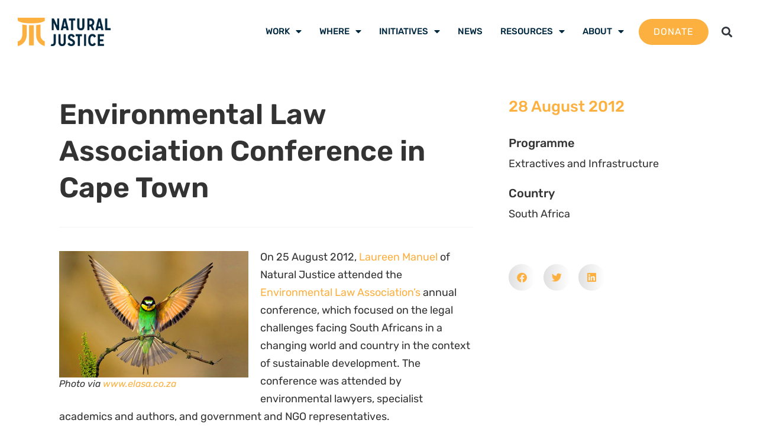

--- FILE ---
content_type: text/html; charset=UTF-8
request_url: https://naturaljustice.org/environmental-law-association-conference-in-cape-town/
body_size: 18076
content:
<!doctype html>
<html lang="en-GB">
<head>
	<meta charset="UTF-8">
	<meta name="viewport" content="width=device-width, initial-scale=1">
	<link rel="profile" href="https://gmpg.org/xfn/11">
	<meta name='robots' content='index, follow, max-image-preview:large, max-snippet:-1, max-video-preview:-1' />

	<!-- This site is optimized with the Yoast SEO plugin v26.6 - https://yoast.com/wordpress/plugins/seo/ -->
	<title>Environmental Law Association Conference in Cape Town</title>
	<link rel="canonical" href="https://naturaljustice.org/environmental-law-association-conference-in-cape-town/" />
	<meta property="og:locale" content="en_GB" />
	<meta property="og:type" content="article" />
	<meta property="og:title" content="Environmental Law Association Conference in Cape Town" />
	<meta property="og:description" content="On 25 August 2012, Laureen Manuel of Natural Justice attended the Environmental Law Association’s annual conference, which focused on the legal challenges facing South Africans in a changing world and country in the context of sustainable development. The conference was attended by environmental lawyers, specialist academics and authors, and government and NGO representatives. The conference [&hellip;]" />
	<meta property="og:url" content="https://naturaljustice.org/environmental-law-association-conference-in-cape-town/" />
	<meta property="og:site_name" content="Natural Justice" />
	<meta property="article:published_time" content="2012-08-28T09:00:00+00:00" />
	<meta property="article:modified_time" content="2019-01-31T14:16:55+00:00" />
	<meta property="og:image" content="https://naturaljustice.org/wp-content/uploads/2012/08/6119010_orig.jpg" />
	<meta name="author" content="Ian Henderson" />
	<meta name="twitter:card" content="summary_large_image" />
	<meta name="twitter:label1" content="Written by" />
	<meta name="twitter:data1" content="Ian Henderson" />
	<meta name="twitter:label2" content="Estimated reading time" />
	<meta name="twitter:data2" content="1 minute" />
	<script type="application/ld+json" class="yoast-schema-graph">{"@context":"https://schema.org","@graph":[{"@type":"Article","@id":"https://naturaljustice.org/environmental-law-association-conference-in-cape-town/#article","isPartOf":{"@id":"https://naturaljustice.org/environmental-law-association-conference-in-cape-town/"},"author":{"name":"Ian Henderson","@id":"https://naturaljustice.org/#/schema/person/3cda22950875e5918761c7aa1fda1361"},"headline":"Environmental Law Association Conference in Cape Town","datePublished":"2012-08-28T09:00:00+00:00","dateModified":"2019-01-31T14:16:55+00:00","mainEntityOfPage":{"@id":"https://naturaljustice.org/environmental-law-association-conference-in-cape-town/"},"wordCount":169,"commentCount":0,"publisher":{"@id":"https://naturaljustice.org/#organization"},"image":{"@id":"https://naturaljustice.org/environmental-law-association-conference-in-cape-town/#primaryimage"},"thumbnailUrl":"https://naturaljustice.org/wp-content/uploads/2012/08/6119010_orig.jpg","inLanguage":"en-GB","potentialAction":[{"@type":"CommentAction","name":"Comment","target":["https://naturaljustice.org/environmental-law-association-conference-in-cape-town/#respond"]}]},{"@type":"WebPage","@id":"https://naturaljustice.org/environmental-law-association-conference-in-cape-town/","url":"https://naturaljustice.org/environmental-law-association-conference-in-cape-town/","name":"Environmental Law Association Conference in Cape Town","isPartOf":{"@id":"https://naturaljustice.org/#website"},"primaryImageOfPage":{"@id":"https://naturaljustice.org/environmental-law-association-conference-in-cape-town/#primaryimage"},"image":{"@id":"https://naturaljustice.org/environmental-law-association-conference-in-cape-town/#primaryimage"},"thumbnailUrl":"https://naturaljustice.org/wp-content/uploads/2012/08/6119010_orig.jpg","datePublished":"2012-08-28T09:00:00+00:00","dateModified":"2019-01-31T14:16:55+00:00","breadcrumb":{"@id":"https://naturaljustice.org/environmental-law-association-conference-in-cape-town/#breadcrumb"},"inLanguage":"en-GB","potentialAction":[{"@type":"ReadAction","target":["https://naturaljustice.org/environmental-law-association-conference-in-cape-town/"]}]},{"@type":"ImageObject","inLanguage":"en-GB","@id":"https://naturaljustice.org/environmental-law-association-conference-in-cape-town/#primaryimage","url":"https://naturaljustice.org/wp-content/uploads/2012/08/6119010_orig.jpg","contentUrl":"https://naturaljustice.org/wp-content/uploads/2012/08/6119010_orig.jpg","width":500,"height":333},{"@type":"BreadcrumbList","@id":"https://naturaljustice.org/environmental-law-association-conference-in-cape-town/#breadcrumb","itemListElement":[{"@type":"ListItem","position":1,"name":"Home","item":"https://naturaljustice.org/"},{"@type":"ListItem","position":2,"name":"NJ Blog","item":"https://naturaljustice.org/nj-blog/"},{"@type":"ListItem","position":3,"name":"Environmental Law Association Conference in Cape Town"}]},{"@type":"WebSite","@id":"https://naturaljustice.org/#website","url":"https://naturaljustice.org/","name":"Natural Justice","description":"Lawyers for Communities and the Environment","publisher":{"@id":"https://naturaljustice.org/#organization"},"potentialAction":[{"@type":"SearchAction","target":{"@type":"EntryPoint","urlTemplate":"https://naturaljustice.org/?s={search_term_string}"},"query-input":{"@type":"PropertyValueSpecification","valueRequired":true,"valueName":"search_term_string"}}],"inLanguage":"en-GB"},{"@type":"Organization","@id":"https://naturaljustice.org/#organization","name":"Natural Justice","url":"https://naturaljustice.org/","logo":{"@type":"ImageObject","inLanguage":"en-GB","@id":"https://naturaljustice.org/#/schema/logo/image/","url":"https://naturaljustice.org/wp-content/uploads/2017/07/logo_200.png","contentUrl":"https://naturaljustice.org/wp-content/uploads/2017/07/logo_200.png","width":200,"height":61,"caption":"Natural Justice"},"image":{"@id":"https://naturaljustice.org/#/schema/logo/image/"}},{"@type":"Person","@id":"https://naturaljustice.org/#/schema/person/3cda22950875e5918761c7aa1fda1361","name":"Ian Henderson","image":{"@type":"ImageObject","inLanguage":"en-GB","@id":"https://naturaljustice.org/#/schema/person/image/","url":"https://secure.gravatar.com/avatar/b0446834be7709c36f794d2945710ec370899f822c6d78b56620157bc601f337?s=96&d=mm&r=g","contentUrl":"https://secure.gravatar.com/avatar/b0446834be7709c36f794d2945710ec370899f822c6d78b56620157bc601f337?s=96&d=mm&r=g","caption":"Ian Henderson"}}]}</script>
	<!-- / Yoast SEO plugin. -->


<link rel='dns-prefetch' href='//www.googletagmanager.com' />
<link rel="alternate" type="application/rss+xml" title="Natural Justice &raquo; Feed" href="https://naturaljustice.org/feed/" />
<link rel="alternate" type="application/rss+xml" title="Natural Justice &raquo; Comments Feed" href="https://naturaljustice.org/comments/feed/" />
<link rel="alternate" title="oEmbed (JSON)" type="application/json+oembed" href="https://naturaljustice.org/wp-json/oembed/1.0/embed?url=https%3A%2F%2Fnaturaljustice.org%2Fenvironmental-law-association-conference-in-cape-town%2F" />
<link rel="alternate" title="oEmbed (XML)" type="text/xml+oembed" href="https://naturaljustice.org/wp-json/oembed/1.0/embed?url=https%3A%2F%2Fnaturaljustice.org%2Fenvironmental-law-association-conference-in-cape-town%2F&#038;format=xml" />
<style id='wp-img-auto-sizes-contain-inline-css'>
img:is([sizes=auto i],[sizes^="auto," i]){contain-intrinsic-size:3000px 1500px}
/*# sourceURL=wp-img-auto-sizes-contain-inline-css */
</style>
<link rel='stylesheet' id='toolset_bootstrap_4-css' href='https://naturaljustice.org/wp-content/plugins/wp-views/vendor/toolset/toolset-common/res/lib/bootstrap4/css/bootstrap.min.css?ver=4.5.3' media='screen' />
<link rel='stylesheet' id='toolset-maps-fixes-css' href='//naturaljustice.org/wp-content/plugins/toolset-maps/resources/css/toolset_maps_fixes.css?ver=2.2.1' media='all' />
<style id='wp-emoji-styles-inline-css'>

	img.wp-smiley, img.emoji {
		display: inline !important;
		border: none !important;
		box-shadow: none !important;
		height: 1em !important;
		width: 1em !important;
		margin: 0 0.07em !important;
		vertical-align: -0.1em !important;
		background: none !important;
		padding: 0 !important;
	}
/*# sourceURL=wp-emoji-styles-inline-css */
</style>
<link rel='stylesheet' id='wp-block-library-css' href='https://naturaljustice.org/wp-includes/css/dist/block-library/style.min.css?ver=ba479f6e6f004c7eab2a05f56046e295' media='all' />
<link rel='stylesheet' id='mediaelement-css' href='https://naturaljustice.org/wp-includes/js/mediaelement/mediaelementplayer-legacy.min.css?ver=4.2.17' media='all' />
<link rel='stylesheet' id='wp-mediaelement-css' href='https://naturaljustice.org/wp-includes/js/mediaelement/wp-mediaelement.min.css?ver=ba479f6e6f004c7eab2a05f56046e295' media='all' />
<link rel='stylesheet' id='view_editor_gutenberg_frontend_assets-css' href='https://naturaljustice.org/wp-content/plugins/wp-views/public/css/views-frontend.css?ver=3.6.21' media='all' />
<style id='view_editor_gutenberg_frontend_assets-inline-css'>
.wpv-sort-list-dropdown.wpv-sort-list-dropdown-style-default > span.wpv-sort-list,.wpv-sort-list-dropdown.wpv-sort-list-dropdown-style-default .wpv-sort-list-item {border-color: #cdcdcd;}.wpv-sort-list-dropdown.wpv-sort-list-dropdown-style-default .wpv-sort-list-item a {color: #444;background-color: #fff;}.wpv-sort-list-dropdown.wpv-sort-list-dropdown-style-default a:hover,.wpv-sort-list-dropdown.wpv-sort-list-dropdown-style-default a:focus {color: #000;background-color: #eee;}.wpv-sort-list-dropdown.wpv-sort-list-dropdown-style-default .wpv-sort-list-item.wpv-sort-list-current a {color: #000;background-color: #eee;}
.wpv-sort-list-dropdown.wpv-sort-list-dropdown-style-default > span.wpv-sort-list,.wpv-sort-list-dropdown.wpv-sort-list-dropdown-style-default .wpv-sort-list-item {border-color: #cdcdcd;}.wpv-sort-list-dropdown.wpv-sort-list-dropdown-style-default .wpv-sort-list-item a {color: #444;background-color: #fff;}.wpv-sort-list-dropdown.wpv-sort-list-dropdown-style-default a:hover,.wpv-sort-list-dropdown.wpv-sort-list-dropdown-style-default a:focus {color: #000;background-color: #eee;}.wpv-sort-list-dropdown.wpv-sort-list-dropdown-style-default .wpv-sort-list-item.wpv-sort-list-current a {color: #000;background-color: #eee;}.wpv-sort-list-dropdown.wpv-sort-list-dropdown-style-grey > span.wpv-sort-list,.wpv-sort-list-dropdown.wpv-sort-list-dropdown-style-grey .wpv-sort-list-item {border-color: #cdcdcd;}.wpv-sort-list-dropdown.wpv-sort-list-dropdown-style-grey .wpv-sort-list-item a {color: #444;background-color: #eeeeee;}.wpv-sort-list-dropdown.wpv-sort-list-dropdown-style-grey a:hover,.wpv-sort-list-dropdown.wpv-sort-list-dropdown-style-grey a:focus {color: #000;background-color: #e5e5e5;}.wpv-sort-list-dropdown.wpv-sort-list-dropdown-style-grey .wpv-sort-list-item.wpv-sort-list-current a {color: #000;background-color: #e5e5e5;}
.wpv-sort-list-dropdown.wpv-sort-list-dropdown-style-default > span.wpv-sort-list,.wpv-sort-list-dropdown.wpv-sort-list-dropdown-style-default .wpv-sort-list-item {border-color: #cdcdcd;}.wpv-sort-list-dropdown.wpv-sort-list-dropdown-style-default .wpv-sort-list-item a {color: #444;background-color: #fff;}.wpv-sort-list-dropdown.wpv-sort-list-dropdown-style-default a:hover,.wpv-sort-list-dropdown.wpv-sort-list-dropdown-style-default a:focus {color: #000;background-color: #eee;}.wpv-sort-list-dropdown.wpv-sort-list-dropdown-style-default .wpv-sort-list-item.wpv-sort-list-current a {color: #000;background-color: #eee;}.wpv-sort-list-dropdown.wpv-sort-list-dropdown-style-grey > span.wpv-sort-list,.wpv-sort-list-dropdown.wpv-sort-list-dropdown-style-grey .wpv-sort-list-item {border-color: #cdcdcd;}.wpv-sort-list-dropdown.wpv-sort-list-dropdown-style-grey .wpv-sort-list-item a {color: #444;background-color: #eeeeee;}.wpv-sort-list-dropdown.wpv-sort-list-dropdown-style-grey a:hover,.wpv-sort-list-dropdown.wpv-sort-list-dropdown-style-grey a:focus {color: #000;background-color: #e5e5e5;}.wpv-sort-list-dropdown.wpv-sort-list-dropdown-style-grey .wpv-sort-list-item.wpv-sort-list-current a {color: #000;background-color: #e5e5e5;}.wpv-sort-list-dropdown.wpv-sort-list-dropdown-style-blue > span.wpv-sort-list,.wpv-sort-list-dropdown.wpv-sort-list-dropdown-style-blue .wpv-sort-list-item {border-color: #0099cc;}.wpv-sort-list-dropdown.wpv-sort-list-dropdown-style-blue .wpv-sort-list-item a {color: #444;background-color: #cbddeb;}.wpv-sort-list-dropdown.wpv-sort-list-dropdown-style-blue a:hover,.wpv-sort-list-dropdown.wpv-sort-list-dropdown-style-blue a:focus {color: #000;background-color: #95bedd;}.wpv-sort-list-dropdown.wpv-sort-list-dropdown-style-blue .wpv-sort-list-item.wpv-sort-list-current a {color: #000;background-color: #95bedd;}
/*# sourceURL=view_editor_gutenberg_frontend_assets-inline-css */
</style>
<style id='global-styles-inline-css'>
:root{--wp--preset--aspect-ratio--square: 1;--wp--preset--aspect-ratio--4-3: 4/3;--wp--preset--aspect-ratio--3-4: 3/4;--wp--preset--aspect-ratio--3-2: 3/2;--wp--preset--aspect-ratio--2-3: 2/3;--wp--preset--aspect-ratio--16-9: 16/9;--wp--preset--aspect-ratio--9-16: 9/16;--wp--preset--color--black: #000000;--wp--preset--color--cyan-bluish-gray: #abb8c3;--wp--preset--color--white: #ffffff;--wp--preset--color--pale-pink: #f78da7;--wp--preset--color--vivid-red: #cf2e2e;--wp--preset--color--luminous-vivid-orange: #ff6900;--wp--preset--color--luminous-vivid-amber: #fcb900;--wp--preset--color--light-green-cyan: #7bdcb5;--wp--preset--color--vivid-green-cyan: #00d084;--wp--preset--color--pale-cyan-blue: #8ed1fc;--wp--preset--color--vivid-cyan-blue: #0693e3;--wp--preset--color--vivid-purple: #9b51e0;--wp--preset--gradient--vivid-cyan-blue-to-vivid-purple: linear-gradient(135deg,rgb(6,147,227) 0%,rgb(155,81,224) 100%);--wp--preset--gradient--light-green-cyan-to-vivid-green-cyan: linear-gradient(135deg,rgb(122,220,180) 0%,rgb(0,208,130) 100%);--wp--preset--gradient--luminous-vivid-amber-to-luminous-vivid-orange: linear-gradient(135deg,rgb(252,185,0) 0%,rgb(255,105,0) 100%);--wp--preset--gradient--luminous-vivid-orange-to-vivid-red: linear-gradient(135deg,rgb(255,105,0) 0%,rgb(207,46,46) 100%);--wp--preset--gradient--very-light-gray-to-cyan-bluish-gray: linear-gradient(135deg,rgb(238,238,238) 0%,rgb(169,184,195) 100%);--wp--preset--gradient--cool-to-warm-spectrum: linear-gradient(135deg,rgb(74,234,220) 0%,rgb(151,120,209) 20%,rgb(207,42,186) 40%,rgb(238,44,130) 60%,rgb(251,105,98) 80%,rgb(254,248,76) 100%);--wp--preset--gradient--blush-light-purple: linear-gradient(135deg,rgb(255,206,236) 0%,rgb(152,150,240) 100%);--wp--preset--gradient--blush-bordeaux: linear-gradient(135deg,rgb(254,205,165) 0%,rgb(254,45,45) 50%,rgb(107,0,62) 100%);--wp--preset--gradient--luminous-dusk: linear-gradient(135deg,rgb(255,203,112) 0%,rgb(199,81,192) 50%,rgb(65,88,208) 100%);--wp--preset--gradient--pale-ocean: linear-gradient(135deg,rgb(255,245,203) 0%,rgb(182,227,212) 50%,rgb(51,167,181) 100%);--wp--preset--gradient--electric-grass: linear-gradient(135deg,rgb(202,248,128) 0%,rgb(113,206,126) 100%);--wp--preset--gradient--midnight: linear-gradient(135deg,rgb(2,3,129) 0%,rgb(40,116,252) 100%);--wp--preset--font-size--small: 13px;--wp--preset--font-size--medium: 20px;--wp--preset--font-size--large: 36px;--wp--preset--font-size--x-large: 42px;--wp--preset--spacing--20: 0.44rem;--wp--preset--spacing--30: 0.67rem;--wp--preset--spacing--40: 1rem;--wp--preset--spacing--50: 1.5rem;--wp--preset--spacing--60: 2.25rem;--wp--preset--spacing--70: 3.38rem;--wp--preset--spacing--80: 5.06rem;--wp--preset--shadow--natural: 6px 6px 9px rgba(0, 0, 0, 0.2);--wp--preset--shadow--deep: 12px 12px 50px rgba(0, 0, 0, 0.4);--wp--preset--shadow--sharp: 6px 6px 0px rgba(0, 0, 0, 0.2);--wp--preset--shadow--outlined: 6px 6px 0px -3px rgb(255, 255, 255), 6px 6px rgb(0, 0, 0);--wp--preset--shadow--crisp: 6px 6px 0px rgb(0, 0, 0);}:root { --wp--style--global--content-size: 800px;--wp--style--global--wide-size: 1200px; }:where(body) { margin: 0; }.wp-site-blocks > .alignleft { float: left; margin-right: 2em; }.wp-site-blocks > .alignright { float: right; margin-left: 2em; }.wp-site-blocks > .aligncenter { justify-content: center; margin-left: auto; margin-right: auto; }:where(.wp-site-blocks) > * { margin-block-start: 24px; margin-block-end: 0; }:where(.wp-site-blocks) > :first-child { margin-block-start: 0; }:where(.wp-site-blocks) > :last-child { margin-block-end: 0; }:root { --wp--style--block-gap: 24px; }:root :where(.is-layout-flow) > :first-child{margin-block-start: 0;}:root :where(.is-layout-flow) > :last-child{margin-block-end: 0;}:root :where(.is-layout-flow) > *{margin-block-start: 24px;margin-block-end: 0;}:root :where(.is-layout-constrained) > :first-child{margin-block-start: 0;}:root :where(.is-layout-constrained) > :last-child{margin-block-end: 0;}:root :where(.is-layout-constrained) > *{margin-block-start: 24px;margin-block-end: 0;}:root :where(.is-layout-flex){gap: 24px;}:root :where(.is-layout-grid){gap: 24px;}.is-layout-flow > .alignleft{float: left;margin-inline-start: 0;margin-inline-end: 2em;}.is-layout-flow > .alignright{float: right;margin-inline-start: 2em;margin-inline-end: 0;}.is-layout-flow > .aligncenter{margin-left: auto !important;margin-right: auto !important;}.is-layout-constrained > .alignleft{float: left;margin-inline-start: 0;margin-inline-end: 2em;}.is-layout-constrained > .alignright{float: right;margin-inline-start: 2em;margin-inline-end: 0;}.is-layout-constrained > .aligncenter{margin-left: auto !important;margin-right: auto !important;}.is-layout-constrained > :where(:not(.alignleft):not(.alignright):not(.alignfull)){max-width: var(--wp--style--global--content-size);margin-left: auto !important;margin-right: auto !important;}.is-layout-constrained > .alignwide{max-width: var(--wp--style--global--wide-size);}body .is-layout-flex{display: flex;}.is-layout-flex{flex-wrap: wrap;align-items: center;}.is-layout-flex > :is(*, div){margin: 0;}body .is-layout-grid{display: grid;}.is-layout-grid > :is(*, div){margin: 0;}body{padding-top: 0px;padding-right: 0px;padding-bottom: 0px;padding-left: 0px;}a:where(:not(.wp-element-button)){text-decoration: underline;}:root :where(.wp-element-button, .wp-block-button__link){background-color: #32373c;border-width: 0;color: #fff;font-family: inherit;font-size: inherit;font-style: inherit;font-weight: inherit;letter-spacing: inherit;line-height: inherit;padding-top: calc(0.667em + 2px);padding-right: calc(1.333em + 2px);padding-bottom: calc(0.667em + 2px);padding-left: calc(1.333em + 2px);text-decoration: none;text-transform: inherit;}.has-black-color{color: var(--wp--preset--color--black) !important;}.has-cyan-bluish-gray-color{color: var(--wp--preset--color--cyan-bluish-gray) !important;}.has-white-color{color: var(--wp--preset--color--white) !important;}.has-pale-pink-color{color: var(--wp--preset--color--pale-pink) !important;}.has-vivid-red-color{color: var(--wp--preset--color--vivid-red) !important;}.has-luminous-vivid-orange-color{color: var(--wp--preset--color--luminous-vivid-orange) !important;}.has-luminous-vivid-amber-color{color: var(--wp--preset--color--luminous-vivid-amber) !important;}.has-light-green-cyan-color{color: var(--wp--preset--color--light-green-cyan) !important;}.has-vivid-green-cyan-color{color: var(--wp--preset--color--vivid-green-cyan) !important;}.has-pale-cyan-blue-color{color: var(--wp--preset--color--pale-cyan-blue) !important;}.has-vivid-cyan-blue-color{color: var(--wp--preset--color--vivid-cyan-blue) !important;}.has-vivid-purple-color{color: var(--wp--preset--color--vivid-purple) !important;}.has-black-background-color{background-color: var(--wp--preset--color--black) !important;}.has-cyan-bluish-gray-background-color{background-color: var(--wp--preset--color--cyan-bluish-gray) !important;}.has-white-background-color{background-color: var(--wp--preset--color--white) !important;}.has-pale-pink-background-color{background-color: var(--wp--preset--color--pale-pink) !important;}.has-vivid-red-background-color{background-color: var(--wp--preset--color--vivid-red) !important;}.has-luminous-vivid-orange-background-color{background-color: var(--wp--preset--color--luminous-vivid-orange) !important;}.has-luminous-vivid-amber-background-color{background-color: var(--wp--preset--color--luminous-vivid-amber) !important;}.has-light-green-cyan-background-color{background-color: var(--wp--preset--color--light-green-cyan) !important;}.has-vivid-green-cyan-background-color{background-color: var(--wp--preset--color--vivid-green-cyan) !important;}.has-pale-cyan-blue-background-color{background-color: var(--wp--preset--color--pale-cyan-blue) !important;}.has-vivid-cyan-blue-background-color{background-color: var(--wp--preset--color--vivid-cyan-blue) !important;}.has-vivid-purple-background-color{background-color: var(--wp--preset--color--vivid-purple) !important;}.has-black-border-color{border-color: var(--wp--preset--color--black) !important;}.has-cyan-bluish-gray-border-color{border-color: var(--wp--preset--color--cyan-bluish-gray) !important;}.has-white-border-color{border-color: var(--wp--preset--color--white) !important;}.has-pale-pink-border-color{border-color: var(--wp--preset--color--pale-pink) !important;}.has-vivid-red-border-color{border-color: var(--wp--preset--color--vivid-red) !important;}.has-luminous-vivid-orange-border-color{border-color: var(--wp--preset--color--luminous-vivid-orange) !important;}.has-luminous-vivid-amber-border-color{border-color: var(--wp--preset--color--luminous-vivid-amber) !important;}.has-light-green-cyan-border-color{border-color: var(--wp--preset--color--light-green-cyan) !important;}.has-vivid-green-cyan-border-color{border-color: var(--wp--preset--color--vivid-green-cyan) !important;}.has-pale-cyan-blue-border-color{border-color: var(--wp--preset--color--pale-cyan-blue) !important;}.has-vivid-cyan-blue-border-color{border-color: var(--wp--preset--color--vivid-cyan-blue) !important;}.has-vivid-purple-border-color{border-color: var(--wp--preset--color--vivid-purple) !important;}.has-vivid-cyan-blue-to-vivid-purple-gradient-background{background: var(--wp--preset--gradient--vivid-cyan-blue-to-vivid-purple) !important;}.has-light-green-cyan-to-vivid-green-cyan-gradient-background{background: var(--wp--preset--gradient--light-green-cyan-to-vivid-green-cyan) !important;}.has-luminous-vivid-amber-to-luminous-vivid-orange-gradient-background{background: var(--wp--preset--gradient--luminous-vivid-amber-to-luminous-vivid-orange) !important;}.has-luminous-vivid-orange-to-vivid-red-gradient-background{background: var(--wp--preset--gradient--luminous-vivid-orange-to-vivid-red) !important;}.has-very-light-gray-to-cyan-bluish-gray-gradient-background{background: var(--wp--preset--gradient--very-light-gray-to-cyan-bluish-gray) !important;}.has-cool-to-warm-spectrum-gradient-background{background: var(--wp--preset--gradient--cool-to-warm-spectrum) !important;}.has-blush-light-purple-gradient-background{background: var(--wp--preset--gradient--blush-light-purple) !important;}.has-blush-bordeaux-gradient-background{background: var(--wp--preset--gradient--blush-bordeaux) !important;}.has-luminous-dusk-gradient-background{background: var(--wp--preset--gradient--luminous-dusk) !important;}.has-pale-ocean-gradient-background{background: var(--wp--preset--gradient--pale-ocean) !important;}.has-electric-grass-gradient-background{background: var(--wp--preset--gradient--electric-grass) !important;}.has-midnight-gradient-background{background: var(--wp--preset--gradient--midnight) !important;}.has-small-font-size{font-size: var(--wp--preset--font-size--small) !important;}.has-medium-font-size{font-size: var(--wp--preset--font-size--medium) !important;}.has-large-font-size{font-size: var(--wp--preset--font-size--large) !important;}.has-x-large-font-size{font-size: var(--wp--preset--font-size--x-large) !important;}
:root :where(.wp-block-pullquote){font-size: 1.5em;line-height: 1.6;}
/*# sourceURL=global-styles-inline-css */
</style>
<link rel='stylesheet' id='hello-elementor-css' href='https://naturaljustice.org/wp-content/themes/hello-elementor/assets/css/reset.css?ver=3.4.5' media='all' />
<link rel='stylesheet' id='hello-elementor-theme-style-css' href='https://naturaljustice.org/wp-content/themes/hello-elementor/assets/css/theme.css?ver=3.4.5' media='all' />
<link rel='stylesheet' id='hello-elementor-header-footer-css' href='https://naturaljustice.org/wp-content/themes/hello-elementor/assets/css/header-footer.css?ver=3.4.5' media='all' />
<link rel='stylesheet' id='elementor-frontend-css' href='https://naturaljustice.org/wp-content/uploads/elementor/css/custom-frontend.min.css?ver=1765960780' media='all' />
<link rel='stylesheet' id='widget-image-css' href='https://naturaljustice.org/wp-content/plugins/elementor/assets/css/widget-image.min.css?ver=3.33.4' media='all' />
<link rel='stylesheet' id='widget-pp-advanced-menu-css' href='https://naturaljustice.org/wp-content/plugins/powerpack-elements/assets/css/min/widget-advanced-menu.min.css?ver=2.12.15' media='all' />
<link rel='stylesheet' id='widget-search-form-css' href='https://naturaljustice.org/wp-content/plugins/elementor-pro/assets/css/widget-search-form.min.css?ver=3.33.2' media='all' />
<link rel='stylesheet' id='elementor-icons-shared-0-css' href='https://naturaljustice.org/wp-content/plugins/elementor/assets/lib/font-awesome/css/fontawesome.min.css?ver=5.15.3' media='all' />
<link rel='stylesheet' id='elementor-icons-fa-solid-css' href='https://naturaljustice.org/wp-content/plugins/elementor/assets/lib/font-awesome/css/solid.min.css?ver=5.15.3' media='all' />
<link rel='stylesheet' id='swiper-css' href='https://naturaljustice.org/wp-content/plugins/elementor/assets/lib/swiper/v8/css/swiper.min.css?ver=8.4.5' media='all' />
<link rel='stylesheet' id='e-swiper-css' href='https://naturaljustice.org/wp-content/plugins/elementor/assets/css/conditionals/e-swiper.min.css?ver=3.33.4' media='all' />
<link rel='stylesheet' id='widget-image-carousel-css' href='https://naturaljustice.org/wp-content/plugins/elementor/assets/css/widget-image-carousel.min.css?ver=3.33.4' media='all' />
<link rel='stylesheet' id='widget-heading-css' href='https://naturaljustice.org/wp-content/plugins/elementor/assets/css/widget-heading.min.css?ver=3.33.4' media='all' />
<link rel='stylesheet' id='widget-social-icons-css' href='https://naturaljustice.org/wp-content/plugins/elementor/assets/css/widget-social-icons.min.css?ver=3.33.4' media='all' />
<link rel='stylesheet' id='e-apple-webkit-css' href='https://naturaljustice.org/wp-content/uploads/elementor/css/custom-apple-webkit.min.css?ver=1765960780' media='all' />
<link rel='stylesheet' id='widget-icon-list-css' href='https://naturaljustice.org/wp-content/uploads/elementor/css/custom-widget-icon-list.min.css?ver=1765960780' media='all' />
<link rel='stylesheet' id='widget-divider-css' href='https://naturaljustice.org/wp-content/plugins/elementor/assets/css/widget-divider.min.css?ver=3.33.4' media='all' />
<link rel='stylesheet' id='widget-share-buttons-css' href='https://naturaljustice.org/wp-content/plugins/elementor-pro/assets/css/widget-share-buttons.min.css?ver=3.33.2' media='all' />
<link rel='stylesheet' id='elementor-icons-fa-brands-css' href='https://naturaljustice.org/wp-content/plugins/elementor/assets/lib/font-awesome/css/brands.min.css?ver=5.15.3' media='all' />
<link rel='stylesheet' id='e-popup-css' href='https://naturaljustice.org/wp-content/plugins/elementor-pro/assets/css/conditionals/popup.min.css?ver=3.33.2' media='all' />
<link rel='stylesheet' id='elementor-icons-css' href='https://naturaljustice.org/wp-content/plugins/elementor/assets/lib/eicons/css/elementor-icons.min.css?ver=5.44.0' media='all' />
<link rel='stylesheet' id='elementor-post-11825-css' href='https://naturaljustice.org/wp-content/uploads/elementor/css/post-11825.css?ver=1765960781' media='all' />
<link rel='stylesheet' id='pp-extensions-css' href='https://naturaljustice.org/wp-content/plugins/powerpack-elements/assets/css/min/extensions.min.css?ver=2.12.15' media='all' />
<link rel='stylesheet' id='pp-tooltip-css' href='https://naturaljustice.org/wp-content/plugins/powerpack-elements/assets/css/min/tooltip.min.css?ver=2.12.15' media='all' />
<link rel='stylesheet' id='elementor-post-15868-css' href='https://naturaljustice.org/wp-content/uploads/elementor/css/post-15868.css?ver=1765960781' media='all' />
<link rel='stylesheet' id='elementor-post-11886-css' href='https://naturaljustice.org/wp-content/uploads/elementor/css/post-11886.css?ver=1765960781' media='all' />
<link rel='stylesheet' id='elementor-post-11938-css' href='https://naturaljustice.org/wp-content/uploads/elementor/css/post-11938.css?ver=1765960824' media='all' />
<link rel='stylesheet' id='elementor-post-12553-css' href='https://naturaljustice.org/wp-content/uploads/elementor/css/post-12553.css?ver=1765960781' media='all' />
<link rel='stylesheet' id='hello-elementor-child-style-css' href='https://naturaljustice.org/wp-content/themes/hello-theme-child-master/style.css?ver=1.0.0' media='all' />
<link rel='stylesheet' id='elementor-gf-local-rubik-css' href='https://naturaljustice.org/wp-content/uploads/elementor/google-fonts/css/rubik.css?ver=1744033670' media='all' />
<link rel='stylesheet' id='elementor-gf-local-robotoslab-css' href='https://naturaljustice.org/wp-content/uploads/elementor/google-fonts/css/robotoslab.css?ver=1744033673' media='all' />
<script src="https://naturaljustice.org/wp-content/plugins/wp-views/vendor/toolset/common-es/public/toolset-common-es-frontend.js?ver=175000" id="toolset-common-es-frontend-js"></script>
<script id="jquery-core-js-extra">
var pp = {"ajax_url":"https://naturaljustice.org/wp-admin/admin-ajax.php"};
//# sourceURL=jquery-core-js-extra
</script>
<script src="https://naturaljustice.org/wp-includes/js/jquery/jquery.min.js?ver=3.7.1" id="jquery-core-js"></script>
<script src="https://naturaljustice.org/wp-includes/js/jquery/jquery-migrate.min.js?ver=3.4.1" id="jquery-migrate-js"></script>
<script id="snazzymaps-js-js-extra">
var SnazzyDataForSnazzyMaps = [];
SnazzyDataForSnazzyMaps={"id":151,"name":"Ultra Light with Labels","description":"Light Rust","url":"https:\/\/snazzymaps.com\/style\/151\/ultra-light-with-labels","imageUrl":"https:\/\/snazzy-maps-cdn.azureedge.net\/assets\/151-ultra-light-with-labels.png?v=20170406013823","json":"[{\"featureType\":\"water\",\"elementType\":\"geometry\",\"stylers\":[{\"color\":\"#e9e9e9\"},{\"lightness\":17}]},{\"featureType\":\"landscape\",\"elementType\":\"geometry\",\"stylers\":[{\"color\":\"#f5f5f5\"},{\"lightness\":20}]},{\"featureType\":\"road.highway\",\"elementType\":\"geometry.fill\",\"stylers\":[{\"color\":\"#ffffff\"},{\"lightness\":17}]},{\"featureType\":\"road.highway\",\"elementType\":\"geometry.stroke\",\"stylers\":[{\"color\":\"#ffffff\"},{\"lightness\":29},{\"weight\":0.2}]},{\"featureType\":\"road.arterial\",\"elementType\":\"geometry\",\"stylers\":[{\"color\":\"#ffffff\"},{\"lightness\":18}]},{\"featureType\":\"road.local\",\"elementType\":\"geometry\",\"stylers\":[{\"color\":\"#ffffff\"},{\"lightness\":16}]},{\"featureType\":\"poi\",\"elementType\":\"geometry\",\"stylers\":[{\"color\":\"#f5f5f5\"},{\"lightness\":21}]},{\"featureType\":\"poi.park\",\"elementType\":\"geometry\",\"stylers\":[{\"color\":\"#dedede\"},{\"lightness\":21}]},{\"elementType\":\"labels.text.stroke\",\"stylers\":[{\"visibility\":\"on\"},{\"color\":\"#ffffff\"},{\"lightness\":16}]},{\"elementType\":\"labels.text.fill\",\"stylers\":[{\"saturation\":36},{\"color\":\"#333333\"},{\"lightness\":40}]},{\"elementType\":\"labels.icon\",\"stylers\":[{\"visibility\":\"off\"}]},{\"featureType\":\"transit\",\"elementType\":\"geometry\",\"stylers\":[{\"color\":\"#f2f2f2\"},{\"lightness\":19}]},{\"featureType\":\"administrative\",\"elementType\":\"geometry.fill\",\"stylers\":[{\"color\":\"#fefefe\"},{\"lightness\":20}]},{\"featureType\":\"administrative\",\"elementType\":\"geometry.stroke\",\"stylers\":[{\"color\":\"#fefefe\"},{\"lightness\":17},{\"weight\":1.2}]}]","views":392058,"favorites":960,"createdBy":{"name":"hawasan","url":"http:\/\/www.haveasign.pl"},"createdOn":"2014-11-04T03:01:33.197","tags":["greyscale","light"],"colors":["gray","white"]};
//# sourceURL=snazzymaps-js-js-extra
</script>
<script src="https://naturaljustice.org/wp-content/plugins/snazzy-maps/snazzymaps.js?ver=1.5.0" id="snazzymaps-js-js"></script>

<!-- Google tag (gtag.js) snippet added by Site Kit -->
<!-- Google Analytics snippet added by Site Kit -->
<script src="https://www.googletagmanager.com/gtag/js?id=G-DH4ESB4D2Q" id="google_gtagjs-js" async></script>
<script id="google_gtagjs-js-after">
window.dataLayer = window.dataLayer || [];function gtag(){dataLayer.push(arguments);}
gtag("set","linker",{"domains":["naturaljustice.org"]});
gtag("js", new Date());
gtag("set", "developer_id.dZTNiMT", true);
gtag("config", "G-DH4ESB4D2Q");
 window._googlesitekit = window._googlesitekit || {}; window._googlesitekit.throttledEvents = []; window._googlesitekit.gtagEvent = (name, data) => { var key = JSON.stringify( { name, data } ); if ( !! window._googlesitekit.throttledEvents[ key ] ) { return; } window._googlesitekit.throttledEvents[ key ] = true; setTimeout( () => { delete window._googlesitekit.throttledEvents[ key ]; }, 5 ); gtag( "event", name, { ...data, event_source: "site-kit" } ); }; 
//# sourceURL=google_gtagjs-js-after
</script>
<link rel="https://api.w.org/" href="https://naturaljustice.org/wp-json/" /><link rel="alternate" title="JSON" type="application/json" href="https://naturaljustice.org/wp-json/wp/v2/posts/4190" /><link rel="EditURI" type="application/rsd+xml" title="RSD" href="https://naturaljustice.org/xmlrpc.php?rsd" />

<link rel='shortlink' href='https://naturaljustice.org/?p=4190' />
<meta name="generator" content="Site Kit by Google 1.168.0" /><meta name="generator" content="Elementor 3.33.4; features: additional_custom_breakpoints; settings: css_print_method-external, google_font-enabled, font_display-auto">
 <script> window.addEventListener("load",function(){ var c={script:false,link:false}; function ls(s) { if(!['script','link'].includes(s)||c[s]){return;}c[s]=true; var d=document,f=d.getElementsByTagName(s)[0],j=d.createElement(s); if(s==='script'){j.async=true;j.src='https://naturaljustice.org/wp-content/plugins/wp-views/vendor/toolset/blocks/public/js/frontend.js?v=1.6.17';}else{ j.rel='stylesheet';j.href='https://naturaljustice.org/wp-content/plugins/wp-views/vendor/toolset/blocks/public/css/style.css?v=1.6.17';} f.parentNode.insertBefore(j, f); }; function ex(){ls('script');ls('link')} window.addEventListener("scroll", ex, {once: true}); if (('IntersectionObserver' in window) && ('IntersectionObserverEntry' in window) && ('intersectionRatio' in window.IntersectionObserverEntry.prototype)) { var i = 0, fb = document.querySelectorAll("[class^='tb-']"), o = new IntersectionObserver(es => { es.forEach(e => { o.unobserve(e.target); if (e.intersectionRatio > 0) { ex();o.disconnect();}else{ i++;if(fb.length>i){o.observe(fb[i])}} }) }); if (fb.length) { o.observe(fb[i]) } } }) </script>
	<noscript>
		<link rel="stylesheet" href="https://naturaljustice.org/wp-content/plugins/wp-views/vendor/toolset/blocks/public/css/style.css">
	</noscript>			<style>
				.e-con.e-parent:nth-of-type(n+4):not(.e-lazyloaded):not(.e-no-lazyload),
				.e-con.e-parent:nth-of-type(n+4):not(.e-lazyloaded):not(.e-no-lazyload) * {
					background-image: none !important;
				}
				@media screen and (max-height: 1024px) {
					.e-con.e-parent:nth-of-type(n+3):not(.e-lazyloaded):not(.e-no-lazyload),
					.e-con.e-parent:nth-of-type(n+3):not(.e-lazyloaded):not(.e-no-lazyload) * {
						background-image: none !important;
					}
				}
				@media screen and (max-height: 640px) {
					.e-con.e-parent:nth-of-type(n+2):not(.e-lazyloaded):not(.e-no-lazyload),
					.e-con.e-parent:nth-of-type(n+2):not(.e-lazyloaded):not(.e-no-lazyload) * {
						background-image: none !important;
					}
				}
			</style>
			<link rel="icon" href="https://naturaljustice.org/wp-content/uploads/2017/07/cropped-NJ-Icon-32x32.png" sizes="32x32" />
<link rel="icon" href="https://naturaljustice.org/wp-content/uploads/2017/07/cropped-NJ-Icon-192x192.png" sizes="192x192" />
<link rel="apple-touch-icon" href="https://naturaljustice.org/wp-content/uploads/2017/07/cropped-NJ-Icon-180x180.png" />
<meta name="msapplication-TileImage" content="https://naturaljustice.org/wp-content/uploads/2017/07/cropped-NJ-Icon-270x270.png" />
		<style id="wp-custom-css">
			[data-elementor-type="wp-page"] .elementor-widget-container li {
	padding-top:10px;
}


[data-elementor-type="wp-page"] .elementor-widget-container ul {
	padding-bottom:25px;
}

.tb-button__link {
	border-radius:50px !important;
	background-color: #FCB040 !important;
	color: #fff !important;
	font-size:16px !important;
	letter-spacing:1px !important;
	text-transform: uppercase !important;
	Padding: 17px 25px !important;
}

.tb-button__link:hover {
	background-color: #00283E !important;
}

h2.wp-block-heading {
	padding-top: 15px;
}
h3.wp-block-heading {
	padding-top: 15px;
}		</style>
		</head>
<body class="wp-singular post-template-default single single-post postid-4190 single-format-standard wp-custom-logo wp-embed-responsive wp-theme-hello-elementor wp-child-theme-hello-theme-child-master hello-elementor-default elementor-default elementor-kit-11825 elementor-page-11938">


<a class="skip-link screen-reader-text" href="#content">Skip to content</a>

		<header data-elementor-type="header" data-elementor-id="15868" class="elementor elementor-15868 elementor-location-header" data-elementor-post-type="elementor_library">
					<section class="elementor-section elementor-top-section elementor-element elementor-element-e8a8315 elementor-section-full_width elementor-section-content-middle elementor-section-height-default elementor-section-height-default" data-id="e8a8315" data-element_type="section">
						<div class="elementor-container elementor-column-gap-wider">
					<div class="elementor-column elementor-col-33 elementor-top-column elementor-element elementor-element-de10ba1" data-id="de10ba1" data-element_type="column">
			<div class="elementor-widget-wrap elementor-element-populated">
						<div class="elementor-element elementor-element-03d1c47 elementor-widget elementor-widget-theme-site-logo elementor-widget-image" data-id="03d1c47" data-element_type="widget" data-widget_type="theme-site-logo.default">
				<div class="elementor-widget-container">
											<a href="https://naturaljustice.org">
			<img width="200" height="61" src="https://naturaljustice.org/wp-content/uploads/2017/07/logo_200.png" class="attachment-full size-full wp-image-8810" alt="" />				</a>
											</div>
				</div>
					</div>
		</div>
				<div class="elementor-column elementor-col-66 elementor-top-column elementor-element elementor-element-28839c6" data-id="28839c6" data-element_type="column">
			<div class="elementor-widget-wrap elementor-element-populated">
						<div class="elementor-element elementor-element-e39b0c3 elementor-widget__width-auto elementor-widget elementor-widget-pp-advanced-menu" data-id="e39b0c3" data-element_type="widget" data-settings="{&quot;layout&quot;:&quot;horizontal&quot;,&quot;show_submenu_on&quot;:&quot;hover&quot;,&quot;submenu_icon&quot;:{&quot;value&quot;:&quot;&lt;i class=\&quot;fas fa-caret-down\&quot;&gt;&lt;\/i&gt;&quot;,&quot;library&quot;:&quot;fa-solid&quot;},&quot;menu_type&quot;:&quot;default&quot;,&quot;toggle&quot;:&quot;icon&quot;,&quot;toggle_icon_type&quot;:&quot;hamburger&quot;,&quot;show_responsive_submenu_on&quot;:&quot;icon&quot;}" data-widget_type="pp-advanced-menu.default">
				<div class="elementor-widget-container">
									<div class="pp-advanced-menu-main-wrapper pp-advanced-menu__align- pp-advanced-menu--dropdown-tablet pp-advanced-menu--type-default pp-advanced-menu__text-align-aside pp-advanced-menu--toggle pp-advanced-menu--icon">
								<nav id="pp-menu-e39b0c3" class="pp-advanced-menu--main pp-advanced-menu__container pp-advanced-menu--layout-horizontal pp--pointer-none" aria-label="Main Menu" data-settings="{&quot;menu_id&quot;:&quot;e39b0c3&quot;,&quot;breakpoint&quot;:&quot;tablet&quot;,&quot;full_width&quot;:false}"><ul id="menu-main-menu" class="pp-advanced-menu"><li class="menu-item menu-item-type-custom menu-item-object-custom menu-item-has-children menu-item-12211"><a href="#" class="pp-menu-item pp-menu-item-anchor">Work</a>
<ul class="sub-menu pp-advanced-menu--dropdown">
	<li class="menu-item menu-item-type-post_type menu-item-object-programme menu-item-13866"><a href="https://naturaljustice.org/programme/affirming-and-securing-rights-to-lands-resources-and-knowledge/" class="pp-sub-item">Affirming and Securing Rights to Lands, Resources and Knowledge</a></li>
	<li class="menu-item menu-item-type-post_type menu-item-object-programme menu-item-13865"><a href="https://naturaljustice.org/programme/defending-rights-against-environmental-and-social-impacts/" class="pp-sub-item">Defending Rights against Environmental and Social Impacts</a></li>
	<li class="menu-item menu-item-type-post_type menu-item-object-programme menu-item-13864"><a href="https://naturaljustice.org/programme/standing-with-communities/" class="pp-sub-item">Standing with Communities</a></li>
</ul>
</li>
<li class="menu-item menu-item-type-custom menu-item-object-custom menu-item-has-children menu-item-12212"><a href="#" class="pp-menu-item pp-menu-item-anchor">Where</a>
<ul class="sub-menu pp-advanced-menu--dropdown">
	<li class="menu-item menu-item-type-post_type menu-item-object-countries menu-item-16181"><a href="https://naturaljustice.org/countries/burkina-faso/" class="pp-sub-item">Burkina Faso</a></li>
	<li class="menu-item menu-item-type-post_type menu-item-object-page menu-item-2595"><a href="https://naturaljustice.org/countries/guinea-conakry/" class="pp-sub-item">Guinea Conakry</a></li>
	<li class="menu-item menu-item-type-post_type menu-item-object-page menu-item-2594"><a href="https://naturaljustice.org/countries/kenya/" class="pp-sub-item">Kenya</a></li>
	<li class="menu-item menu-item-type-post_type menu-item-object-page menu-item-2593"><a href="https://naturaljustice.org/countries/madagascar/" class="pp-sub-item">Madagascar</a></li>
	<li class="menu-item menu-item-type-post_type menu-item-object-page menu-item-2592"><a href="https://naturaljustice.org/countries/namibia/" class="pp-sub-item">Namibia</a></li>
	<li class="menu-item menu-item-type-post_type menu-item-object-countries menu-item-16182"><a href="https://naturaljustice.org/countries/nigeria/" class="pp-sub-item">Nigeria</a></li>
	<li class="menu-item menu-item-type-post_type menu-item-object-countries menu-item-14824"><a href="https://naturaljustice.org/countries/senegal/" class="pp-sub-item">Senegal</a></li>
	<li class="menu-item menu-item-type-post_type menu-item-object-page menu-item-2590"><a href="https://naturaljustice.org/countries/south-africa/" class="pp-sub-item">South Africa</a></li>
</ul>
</li>
<li class="menu-item menu-item-type-custom menu-item-object-custom menu-item-has-children menu-item-7619"><a href="#" class="pp-menu-item pp-menu-item-anchor">Initiatives</a>
<ul class="sub-menu pp-advanced-menu--dropdown">
	<li class="menu-item menu-item-type-post_type menu-item-object-page menu-item-10971"><a href="https://naturaljustice.org/human-rights-defenders-fund/" class="pp-sub-item">African Environmental Defenders Initiative</a></li>
	<li class="menu-item menu-item-type-post_type menu-item-object-page menu-item-7529"><a href="https://naturaljustice.org/community-protocols/" class="pp-sub-item">Community Protocols</a></li>
	<li class="menu-item menu-item-type-post_type menu-item-object-page menu-item-13309"><a href="https://naturaljustice.org/eia-process-tracker/" class="pp-sub-item">EIA Process Tracker</a></li>
	<li class="menu-item menu-item-type-post_type menu-item-object-page menu-item-17847"><a href="https://naturaljustice.org/elca/" class="pp-sub-item">Environmental Lawyers Collective for Africa (ELCA)</a></li>
	<li class="menu-item menu-item-type-post_type menu-item-object-page menu-item-15948"><a href="https://naturaljustice.org/jeta/" class="pp-sub-item">Just Energy Transition Africa (JETA) Initiative</a></li>
</ul>
</li>
<li class="menu-item menu-item-type-post_type menu-item-object-page menu-item-1123"><a href="https://naturaljustice.org/news/" class="pp-menu-item">News</a></li>
<li class="menu-item menu-item-type-post_type menu-item-object-page menu-item-has-children menu-item-15300"><a href="https://naturaljustice.org/resources-and-research/" class="pp-menu-item">Resources</a>
<ul class="sub-menu pp-advanced-menu--dropdown">
	<li class="menu-item menu-item-type-post_type menu-item-object-page menu-item-159"><a href="https://naturaljustice.org/about-us/annual-reports/" class="pp-sub-item">Annual Reports</a></li>
	<li class="menu-item menu-item-type-post_type menu-item-object-page menu-item-8564"><a href="https://naturaljustice.org/publications/" class="pp-sub-item">Publications</a></li>
	<li class="menu-item menu-item-type-post_type menu-item-object-page menu-item-13870"><a href="https://naturaljustice.org/community-protocols-publications/" class="pp-sub-item">Community Protocols</a></li>
	<li class="menu-item menu-item-type-post_type menu-item-object-page menu-item-7881"><a href="https://naturaljustice.org/conservation-standards/" class="pp-sub-item">Conservation Standards</a></li>
	<li class="menu-item menu-item-type-post_type menu-item-object-page menu-item-12265"><a href="https://naturaljustice.org/e-learning-modules/" class="pp-sub-item">E-Learning Modules</a></li>
	<li class="menu-item menu-item-type-post_type menu-item-object-page menu-item-12061"><a href="https://naturaljustice.org/environmental-court-cases/" class="pp-sub-item">Environmental Court Cases</a></li>
	<li class="menu-item menu-item-type-post_type menu-item-object-page menu-item-155"><a href="https://naturaljustice.org/icca-legal-reviews/" class="pp-sub-item">ICCA Legal Reviews</a></li>
	<li class="menu-item menu-item-type-post_type menu-item-object-page menu-item-15347"><a href="https://naturaljustice.org/legal-research-and-resources/" class="pp-sub-item">Legal Research and Resources</a></li>
	<li class="menu-item menu-item-type-post_type menu-item-object-page menu-item-154"><a href="https://naturaljustice.org/legal-submissions/" class="pp-sub-item">Legal Submissions</a></li>
	<li class="menu-item menu-item-type-post_type menu-item-object-page menu-item-153"><a href="https://naturaljustice.org/the-living-convention/" class="pp-sub-item">Living Convention</a></li>
	<li class="menu-item menu-item-type-post_type menu-item-object-page menu-item-15353"><a href="https://naturaljustice.org/reports/" class="pp-sub-item">Reports</a></li>
	<li class="menu-item menu-item-type-post_type menu-item-object-page menu-item-508"><a href="https://naturaljustice.org/videos/" class="pp-sub-item">Videos</a></li>
</ul>
</li>
<li class="menu-item menu-item-type-custom menu-item-object-custom menu-item-has-children menu-item-817"><a href="#" class="pp-menu-item pp-menu-item-anchor">About</a>
<ul class="sub-menu pp-advanced-menu--dropdown">
	<li class="menu-item menu-item-type-post_type menu-item-object-page menu-item-1223"><a href="https://naturaljustice.org/contact-us/" class="pp-sub-item">Contact Us</a></li>
	<li class="menu-item menu-item-type-post_type menu-item-object-page menu-item-12213"><a href="https://naturaljustice.org/about-us/" class="pp-sub-item">About Us</a></li>
	<li class="menu-item menu-item-type-custom menu-item-object-custom menu-item-19005"><a href="https://naturaljustice.org/publication/strategy-2024-2028/" class="pp-sub-item">Strategy 2028</a></li>
	<li class="menu-item menu-item-type-post_type menu-item-object-page menu-item-1225"><a href="https://naturaljustice.org/about-us/our-team/" class="pp-sub-item">Our Team</a></li>
	<li class="menu-item menu-item-type-post_type menu-item-object-page menu-item-17876"><a href="https://naturaljustice.org/about-us/our-team-2/" class="pp-sub-item">Board</a></li>
	<li class="menu-item menu-item-type-post_type menu-item-object-page menu-item-1281"><a href="https://naturaljustice.org/internships/" class="pp-sub-item">Internships</a></li>
	<li class="menu-item menu-item-type-post_type menu-item-object-page menu-item-1282"><a href="https://naturaljustice.org/work-at-natural-justice/" class="pp-sub-item">Employment</a></li>
</ul>
</li>
</ul></nav>
															<div class="pp-menu-toggle pp-menu-toggle-on-tablet">
											<div class="pp-hamburger">
							<div class="pp-hamburger-box">
																	<div class="pp-hamburger-inner"></div>
															</div>
						</div>
														</div>
												<nav class="pp-advanced-menu--dropdown pp-menu-style-toggle pp-advanced-menu__container pp-menu-e39b0c3 pp-menu-default" data-settings="{&quot;menu_id&quot;:&quot;e39b0c3&quot;,&quot;breakpoint&quot;:&quot;tablet&quot;,&quot;full_width&quot;:false}">
												<ul id="menu-main-menu-1" class="pp-advanced-menu"><li class="menu-item menu-item-type-custom menu-item-object-custom menu-item-has-children menu-item-12211"><a href="#" class="pp-menu-item pp-menu-item-anchor">Work</a>
<ul class="sub-menu pp-advanced-menu--dropdown">
	<li class="menu-item menu-item-type-post_type menu-item-object-programme menu-item-13866"><a href="https://naturaljustice.org/programme/affirming-and-securing-rights-to-lands-resources-and-knowledge/" class="pp-sub-item">Affirming and Securing Rights to Lands, Resources and Knowledge</a></li>
	<li class="menu-item menu-item-type-post_type menu-item-object-programme menu-item-13865"><a href="https://naturaljustice.org/programme/defending-rights-against-environmental-and-social-impacts/" class="pp-sub-item">Defending Rights against Environmental and Social Impacts</a></li>
	<li class="menu-item menu-item-type-post_type menu-item-object-programme menu-item-13864"><a href="https://naturaljustice.org/programme/standing-with-communities/" class="pp-sub-item">Standing with Communities</a></li>
</ul>
</li>
<li class="menu-item menu-item-type-custom menu-item-object-custom menu-item-has-children menu-item-12212"><a href="#" class="pp-menu-item pp-menu-item-anchor">Where</a>
<ul class="sub-menu pp-advanced-menu--dropdown">
	<li class="menu-item menu-item-type-post_type menu-item-object-countries menu-item-16181"><a href="https://naturaljustice.org/countries/burkina-faso/" class="pp-sub-item">Burkina Faso</a></li>
	<li class="menu-item menu-item-type-post_type menu-item-object-page menu-item-2595"><a href="https://naturaljustice.org/countries/guinea-conakry/" class="pp-sub-item">Guinea Conakry</a></li>
	<li class="menu-item menu-item-type-post_type menu-item-object-page menu-item-2594"><a href="https://naturaljustice.org/countries/kenya/" class="pp-sub-item">Kenya</a></li>
	<li class="menu-item menu-item-type-post_type menu-item-object-page menu-item-2593"><a href="https://naturaljustice.org/countries/madagascar/" class="pp-sub-item">Madagascar</a></li>
	<li class="menu-item menu-item-type-post_type menu-item-object-page menu-item-2592"><a href="https://naturaljustice.org/countries/namibia/" class="pp-sub-item">Namibia</a></li>
	<li class="menu-item menu-item-type-post_type menu-item-object-countries menu-item-16182"><a href="https://naturaljustice.org/countries/nigeria/" class="pp-sub-item">Nigeria</a></li>
	<li class="menu-item menu-item-type-post_type menu-item-object-countries menu-item-14824"><a href="https://naturaljustice.org/countries/senegal/" class="pp-sub-item">Senegal</a></li>
	<li class="menu-item menu-item-type-post_type menu-item-object-page menu-item-2590"><a href="https://naturaljustice.org/countries/south-africa/" class="pp-sub-item">South Africa</a></li>
</ul>
</li>
<li class="menu-item menu-item-type-custom menu-item-object-custom menu-item-has-children menu-item-7619"><a href="#" class="pp-menu-item pp-menu-item-anchor">Initiatives</a>
<ul class="sub-menu pp-advanced-menu--dropdown">
	<li class="menu-item menu-item-type-post_type menu-item-object-page menu-item-10971"><a href="https://naturaljustice.org/human-rights-defenders-fund/" class="pp-sub-item">African Environmental Defenders Initiative</a></li>
	<li class="menu-item menu-item-type-post_type menu-item-object-page menu-item-7529"><a href="https://naturaljustice.org/community-protocols/" class="pp-sub-item">Community Protocols</a></li>
	<li class="menu-item menu-item-type-post_type menu-item-object-page menu-item-13309"><a href="https://naturaljustice.org/eia-process-tracker/" class="pp-sub-item">EIA Process Tracker</a></li>
	<li class="menu-item menu-item-type-post_type menu-item-object-page menu-item-17847"><a href="https://naturaljustice.org/elca/" class="pp-sub-item">Environmental Lawyers Collective for Africa (ELCA)</a></li>
	<li class="menu-item menu-item-type-post_type menu-item-object-page menu-item-15948"><a href="https://naturaljustice.org/jeta/" class="pp-sub-item">Just Energy Transition Africa (JETA) Initiative</a></li>
</ul>
</li>
<li class="menu-item menu-item-type-post_type menu-item-object-page menu-item-1123"><a href="https://naturaljustice.org/news/" class="pp-menu-item">News</a></li>
<li class="menu-item menu-item-type-post_type menu-item-object-page menu-item-has-children menu-item-15300"><a href="https://naturaljustice.org/resources-and-research/" class="pp-menu-item">Resources</a>
<ul class="sub-menu pp-advanced-menu--dropdown">
	<li class="menu-item menu-item-type-post_type menu-item-object-page menu-item-159"><a href="https://naturaljustice.org/about-us/annual-reports/" class="pp-sub-item">Annual Reports</a></li>
	<li class="menu-item menu-item-type-post_type menu-item-object-page menu-item-8564"><a href="https://naturaljustice.org/publications/" class="pp-sub-item">Publications</a></li>
	<li class="menu-item menu-item-type-post_type menu-item-object-page menu-item-13870"><a href="https://naturaljustice.org/community-protocols-publications/" class="pp-sub-item">Community Protocols</a></li>
	<li class="menu-item menu-item-type-post_type menu-item-object-page menu-item-7881"><a href="https://naturaljustice.org/conservation-standards/" class="pp-sub-item">Conservation Standards</a></li>
	<li class="menu-item menu-item-type-post_type menu-item-object-page menu-item-12265"><a href="https://naturaljustice.org/e-learning-modules/" class="pp-sub-item">E-Learning Modules</a></li>
	<li class="menu-item menu-item-type-post_type menu-item-object-page menu-item-12061"><a href="https://naturaljustice.org/environmental-court-cases/" class="pp-sub-item">Environmental Court Cases</a></li>
	<li class="menu-item menu-item-type-post_type menu-item-object-page menu-item-155"><a href="https://naturaljustice.org/icca-legal-reviews/" class="pp-sub-item">ICCA Legal Reviews</a></li>
	<li class="menu-item menu-item-type-post_type menu-item-object-page menu-item-15347"><a href="https://naturaljustice.org/legal-research-and-resources/" class="pp-sub-item">Legal Research and Resources</a></li>
	<li class="menu-item menu-item-type-post_type menu-item-object-page menu-item-154"><a href="https://naturaljustice.org/legal-submissions/" class="pp-sub-item">Legal Submissions</a></li>
	<li class="menu-item menu-item-type-post_type menu-item-object-page menu-item-153"><a href="https://naturaljustice.org/the-living-convention/" class="pp-sub-item">Living Convention</a></li>
	<li class="menu-item menu-item-type-post_type menu-item-object-page menu-item-15353"><a href="https://naturaljustice.org/reports/" class="pp-sub-item">Reports</a></li>
	<li class="menu-item menu-item-type-post_type menu-item-object-page menu-item-508"><a href="https://naturaljustice.org/videos/" class="pp-sub-item">Videos</a></li>
</ul>
</li>
<li class="menu-item menu-item-type-custom menu-item-object-custom menu-item-has-children menu-item-817"><a href="#" class="pp-menu-item pp-menu-item-anchor">About</a>
<ul class="sub-menu pp-advanced-menu--dropdown">
	<li class="menu-item menu-item-type-post_type menu-item-object-page menu-item-1223"><a href="https://naturaljustice.org/contact-us/" class="pp-sub-item">Contact Us</a></li>
	<li class="menu-item menu-item-type-post_type menu-item-object-page menu-item-12213"><a href="https://naturaljustice.org/about-us/" class="pp-sub-item">About Us</a></li>
	<li class="menu-item menu-item-type-custom menu-item-object-custom menu-item-19005"><a href="https://naturaljustice.org/publication/strategy-2024-2028/" class="pp-sub-item">Strategy 2028</a></li>
	<li class="menu-item menu-item-type-post_type menu-item-object-page menu-item-1225"><a href="https://naturaljustice.org/about-us/our-team/" class="pp-sub-item">Our Team</a></li>
	<li class="menu-item menu-item-type-post_type menu-item-object-page menu-item-17876"><a href="https://naturaljustice.org/about-us/our-team-2/" class="pp-sub-item">Board</a></li>
	<li class="menu-item menu-item-type-post_type menu-item-object-page menu-item-1281"><a href="https://naturaljustice.org/internships/" class="pp-sub-item">Internships</a></li>
	<li class="menu-item menu-item-type-post_type menu-item-object-page menu-item-1282"><a href="https://naturaljustice.org/work-at-natural-justice/" class="pp-sub-item">Employment</a></li>
</ul>
</li>
</ul>							</nav>
							</div>
								</div>
				</div>
				<div class="elementor-element elementor-element-aae73c2 elementor-widget__width-auto elementor-hidden-mobile elementor-widget elementor-widget-button" data-id="aae73c2" data-element_type="widget" data-widget_type="button.default">
				<div class="elementor-widget-container">
									<div class="elementor-button-wrapper">
					<a class="elementor-button elementor-button-link elementor-size-sm" href="https://naturaljustice.org/donate/">
						<span class="elementor-button-content-wrapper">
									<span class="elementor-button-text">Donate</span>
					</span>
					</a>
				</div>
								</div>
				</div>
				<div class="elementor-element elementor-element-7daf9bd elementor-search-form--skin-full_screen elementor-widget__width-auto elementor-widget elementor-widget-search-form" data-id="7daf9bd" data-element_type="widget" data-settings="{&quot;skin&quot;:&quot;full_screen&quot;}" data-widget_type="search-form.default">
				<div class="elementor-widget-container">
							<search role="search">
			<form class="elementor-search-form" action="https://naturaljustice.org" method="get">
												<div class="elementor-search-form__toggle" role="button" tabindex="0" aria-label="Search">
					<i aria-hidden="true" class="fas fa-search"></i>				</div>
								<div class="elementor-search-form__container">
					<label class="elementor-screen-only" for="elementor-search-form-7daf9bd">Search</label>

					
					<input id="elementor-search-form-7daf9bd" placeholder="Search..." class="elementor-search-form__input" type="search" name="s" value="">
					
					
										<div class="dialog-lightbox-close-button dialog-close-button" role="button" tabindex="0" aria-label="Close this search box.">
						<i aria-hidden="true" class="eicon-close"></i>					</div>
									</div>
			</form>
		</search>
						</div>
				</div>
					</div>
		</div>
					</div>
		</section>
				</header>
				<div data-elementor-type="single" data-elementor-id="11938" class="elementor elementor-11938 elementor-location-single post-4190 post type-post status-publish format-standard hentry programme-link-extractives-and-infrastructure country-south-africa" data-elementor-post-type="elementor_library">
					<section class="elementor-section elementor-top-section elementor-element elementor-element-b6b7cc7 elementor-section-boxed elementor-section-height-default elementor-section-height-default" data-id="b6b7cc7" data-element_type="section">
						<div class="elementor-container elementor-column-gap-wider">
					<div class="elementor-column elementor-col-66 elementor-top-column elementor-element elementor-element-8120880" data-id="8120880" data-element_type="column">
			<div class="elementor-widget-wrap elementor-element-populated">
						<div class="elementor-element elementor-element-ee3d772 elementor-widget elementor-widget-theme-post-title elementor-page-title elementor-widget-heading" data-id="ee3d772" data-element_type="widget" data-widget_type="theme-post-title.default">
				<div class="elementor-widget-container">
					<h1 class="elementor-heading-title elementor-size-default">Environmental Law Association Conference in Cape Town</h1>				</div>
				</div>
				<div class="elementor-element elementor-element-c3ed5d0 elementor-widget-divider--view-line elementor-widget elementor-widget-divider" data-id="c3ed5d0" data-element_type="widget" data-widget_type="divider.default">
				<div class="elementor-widget-container">
							<div class="elementor-divider">
			<span class="elementor-divider-separator">
						</span>
		</div>
						</div>
				</div>
				<div class="elementor-element elementor-element-b2e71b3 elementor-widget elementor-widget-theme-post-content" data-id="b2e71b3" data-element_type="widget" data-widget_type="theme-post-content.default">
				<div class="elementor-widget-container">
					<figure style="width: 320px" class="wp-caption alignleft"><img fetchpriority="high" decoding="async" src="https://naturaljustice.org/wp-content/uploads/2012/08/6119010_orig.jpg" alt="" width="320" height="213" border="0" /><figcaption class="wp-caption-text">Photo via <a href="http://www.elasa.co.za/" target="_blank" rel="noopener noreferrer nofollow">www.elasa.co.za</a></figcaption></figure>
<p>On 25 August 2012, <a href="https://naturaljustice.org/people/laureen-manuel/" target="_blank" rel="noopener">Laureen Manuel</a> of Natural Justice attended the <a href="http://www.elasa.co.za/" target="_blank" rel="noopener noreferrer nofollow">Environmental Law Association’s</a> annual conference, which focused on the legal challenges facing South Africans in a changing world and country in the context of sustainable development. The conference was attended by environmental lawyers, specialist academics and authors, and government and NGO representatives.</p>
<p>The conference included five sessions with topics including the 2012 United Nations Conference on Sustainable Development (<a href="http://www.uncsd2012.org/" target="_blank" rel="noopener noreferrer nofollow">Rio+20</a>), water and waste law and management, biodiversity conservation, community involvement and energy efficiency, as well as the implications of the South African <a href="http://www.miningmx.com/news/markets/Green-lobby-land-owners-win-big-in-Maccsand-case.htm" target="_blank" rel="noopener noreferrer nofollow"><i>Maccsand</i> court case</a> which held that mining companies must not only seek permission from the Department of Mineral Resources but also from local authorities if the land is not zoned for mining. The final session included presentations on the challenges and possible solutions relating to planning and environmental law with a specific focus on land use and requisite multiple authorisations.</p>
				</div>
				</div>
					</div>
		</div>
				<div class="elementor-column elementor-col-33 elementor-top-column elementor-element elementor-element-33933e1" data-id="33933e1" data-element_type="column">
			<div class="elementor-widget-wrap elementor-element-populated">
						<div class="elementor-element elementor-element-0dee667 elementor-widget elementor-widget-heading" data-id="0dee667" data-element_type="widget" data-widget_type="heading.default">
				<div class="elementor-widget-container">
					<h3 class="elementor-heading-title elementor-size-default">28 August 2012</h3>				</div>
				</div>
				<div class="elementor-element elementor-element-46d5d34 elementor-widget elementor-widget-shortcode" data-id="46d5d34" data-element_type="widget" data-widget_type="shortcode.default">
				<div class="elementor-widget-container">
							<div class="elementor-shortcode"><div style="margin-bottom:20px;">
<h4 style="margin-bottom:5px;">Programme</h4>
Extractives and Infrastructure</div>
<div style="margin-bottom:20px;">
<h4 style="margin-bottom:5px;">Country</h4>
South Africa</div>
</div>
						</div>
				</div>
				<div class="elementor-element elementor-element-c1f5e3c elementor-share-buttons--shape-circle elementor-share-buttons--color-custom elementor-share-buttons--view-icon elementor-share-buttons--skin-gradient elementor-grid-0 elementor-widget elementor-widget-share-buttons" data-id="c1f5e3c" data-element_type="widget" data-widget_type="share-buttons.default">
				<div class="elementor-widget-container">
							<div class="elementor-grid" role="list">
								<div class="elementor-grid-item" role="listitem">
						<div class="elementor-share-btn elementor-share-btn_facebook" role="button" tabindex="0" aria-label="Share on facebook">
															<span class="elementor-share-btn__icon">
								<i class="fab fa-facebook" aria-hidden="true"></i>							</span>
																				</div>
					</div>
									<div class="elementor-grid-item" role="listitem">
						<div class="elementor-share-btn elementor-share-btn_twitter" role="button" tabindex="0" aria-label="Share on twitter">
															<span class="elementor-share-btn__icon">
								<i class="fab fa-twitter" aria-hidden="true"></i>							</span>
																				</div>
					</div>
									<div class="elementor-grid-item" role="listitem">
						<div class="elementor-share-btn elementor-share-btn_linkedin" role="button" tabindex="0" aria-label="Share on linkedin">
															<span class="elementor-share-btn__icon">
								<i class="fab fa-linkedin" aria-hidden="true"></i>							</span>
																				</div>
					</div>
						</div>
						</div>
				</div>
					</div>
		</div>
					</div>
		</section>
				<section class="elementor-section elementor-top-section elementor-element elementor-element-b09a85f elementor-section-boxed elementor-section-height-default elementor-section-height-default" data-id="b09a85f" data-element_type="section" data-settings="{&quot;background_background&quot;:&quot;classic&quot;}">
						<div class="elementor-container elementor-column-gap-default">
					<div class="elementor-column elementor-col-100 elementor-top-column elementor-element elementor-element-ecd0492" data-id="ecd0492" data-element_type="column">
			<div class="elementor-widget-wrap elementor-element-populated">
						<div class="elementor-element elementor-element-0b3479e elementor-widget elementor-widget-heading" data-id="0b3479e" data-element_type="widget" data-widget_type="heading.default">
				<div class="elementor-widget-container">
					<h2 class="elementor-heading-title elementor-size-default">Related News</h2>				</div>
				</div>
				<div class="elementor-element elementor-element-c155091 elementor-widget elementor-widget-toolset-view" data-id="c155091" data-element_type="widget" data-widget_type="toolset-view.default">
				<div class="elementor-widget-container">
					


<div id="wpv-view-layout-7833-TCPID4190" class="js-wpv-view-layout js-wpv-layout-responsive js-wpv-view-layout-7833-TCPID4190" data-viewnumber="7833-TCPID4190" data-pagination="{&quot;id&quot;:7833,&quot;query&quot;:&quot;normal&quot;,&quot;type&quot;:&quot;disabled&quot;,&quot;effect&quot;:&quot;fade&quot;,&quot;duration&quot;:500,&quot;speed&quot;:5,&quot;pause_on_hover&quot;:&quot;disabled&quot;,&quot;stop_rollover&quot;:&quot;false&quot;,&quot;cache_pages&quot;:&quot;enabled&quot;,&quot;preload_images&quot;:&quot;enabled&quot;,&quot;preload_pages&quot;:&quot;enabled&quot;,&quot;preload_reach&quot;:&quot;1&quot;,&quot;spinner&quot;:&quot;builtin&quot;,&quot;spinner_image&quot;:&quot;https://naturaljustice.org/wp-content/plugins/wp-views/embedded/res/img/ajax-loader.gif&quot;,&quot;callback_next&quot;:&quot;&quot;,&quot;manage_history&quot;:&quot;disabled&quot;,&quot;has_controls_in_form&quot;:&quot;disabled&quot;,&quot;infinite_tolerance&quot;:0,&quot;max_pages&quot;:1,&quot;page&quot;:1,&quot;base_permalink&quot;:&quot;/environmental-law-association-conference-in-cape-town/?wpv_view_count=7833-TCPID4190&amp;wpv_paged=WPV_PAGE_NUM&quot;,&quot;loop&quot;:{&quot;type&quot;:&quot;&quot;,&quot;name&quot;:&quot;&quot;,&quot;data&quot;:[],&quot;id&quot;:0}}" data-permalink="/environmental-law-association-conference-in-cape-town/?wpv_view_count=7833-TCPID4190">

	
	
	
		
		<div class="row ">
			<div class="col-sm-4"><div style="margin-bottom:60px;">
    <a href="https://naturaljustice.org/fostering-community-alliances-to-build-solidarity-in-a-just-energy-transition/"><img decoding="async" class="attachment-600x400 size-600x400 image-grey" src="https://naturaljustice.org/wp-content/uploads/2025/11/IMG_1723_Webiste-wpv_600x400_center_center.jpg" width="600" height="400" alt="" /></a>
    
    <h4>Fostering community alliances to build solidarity in a Just Energy Transition</h4>
</div>
</div>
		
		
			<div class="col-sm-4"><div style="margin-bottom:60px;">
    <a href="https://naturaljustice.org/communities-await-landmark-court-ruling-on-the-lamu-coal-plant/"><img decoding="async" class="attachment-600x400 size-600x400 image-grey" src="https://naturaljustice.org/wp-content/uploads/2025/02/Lamu-coal-1-wpv_600x400_center_center.jpg" width="600" height="400" alt="" /></a>
    
    <h4>Communities Await Landmark Court Ruling on the Lamu Coal Plant </h4>
</div>
</div>
		
		
			<div class="col-sm-4"><div style="margin-bottom:60px;">
    <a href="https://naturaljustice.org/victory-for-richards-bay-communities-as-supreme-court-of-appeal-rules-against-eskoms-proposed-toxic-power-plant/"><img loading="lazy" loading="lazy" decoding="async" class="attachment-600x400 size-600x400 image-grey" src="https://naturaljustice.org/wp-content/uploads/2025/09/WhatsApp-Image-SCA_Richards-Bay_Edited-wpv_600x400_center_center.jpg" width="600" height="400" alt="" /></a>
    
    <h4>Victory for Richards Bay communities as Supreme Court of Appeal rules against Eskom’s proposed toxic power plant</h4>
</div>
</div>
		</div>
		
		
		<div class="row ">
			<div class="col-sm-4"><div style="margin-bottom:60px;">
    <a href="https://naturaljustice.org/wild-coast-communities-and-environmental-organisations-optimistic-as-judgment-is-reserved-in-shell-case/"><img loading="lazy" loading="lazy" decoding="async" class="attachment-600x400 size-600x400 image-grey" src="https://naturaljustice.org/wp-content/uploads/2025/09/DSCF7885-wpv_600x400_center_center.jpg" width="600" height="400" alt="" /></a>
    
    <h4>Wild Coast communities and environmental organisations optimistic as judgment is reserved in Shell Case </h4>
</div>
</div>
		
		
			<div class="col-sm-4"><div style="margin-bottom:60px;">
    <a href="https://naturaljustice.org/i-am-fighting-against-them-communities-head-to-the-constitutional-court-against-shells-seismic-plans/"><img loading="lazy" loading="lazy" decoding="async" class="attachment-600x400 size-600x400 image-grey" src="https://naturaljustice.org/wp-content/uploads/2025/09/KeiMouth-Featured-Img-wpv_600x400_center_center.jpg" width="600" height="400" alt="" /></a>
    
    <h4>“I am fighting against them”: Communities head to the Constitutional Court against Shell’s seismic plans</h4>
</div>
</div>
		
		
			<div class="col-sm-4"><div style="margin-bottom:60px;">
    <a href="https://naturaljustice.org/battle-to-protect-the-wild-coast-continues/"><img loading="lazy" loading="lazy" decoding="async" class="attachment-600x400 size-600x400 image-grey" src="https://naturaljustice.org/wp-content/uploads/2025/09/IMG_4484-wpv_600x400_center_center.jpg" width="600" height="400" alt="" /></a>
    
    <h4>Battle to protect the Wild Coast continues</h4>
</div>
</div>
		</div>
		
	
	
	
</div>				</div>
				</div>
					</div>
		</div>
					</div>
		</section>
				</div>
				<footer data-elementor-type="footer" data-elementor-id="11886" class="elementor elementor-11886 elementor-location-footer" data-elementor-post-type="elementor_library">
					<section class="elementor-section elementor-top-section elementor-element elementor-element-e8128a3 elementor-hidden-desktop elementor-hidden-tablet elementor-hidden-mobile elementor-section-boxed elementor-section-height-default elementor-section-height-default" data-id="e8128a3" data-element_type="section" data-settings="{&quot;background_background&quot;:&quot;classic&quot;}">
						<div class="elementor-container elementor-column-gap-wider">
					<div class="elementor-column elementor-col-100 elementor-top-column elementor-element elementor-element-bc13877" data-id="bc13877" data-element_type="column">
			<div class="elementor-widget-wrap elementor-element-populated">
						<div class="elementor-element elementor-element-082e20b elementor-widget elementor-widget-image-carousel" data-id="082e20b" data-element_type="widget" data-settings="{&quot;slides_to_show&quot;:&quot;6&quot;,&quot;navigation&quot;:&quot;none&quot;,&quot;pause_on_hover&quot;:&quot;no&quot;,&quot;pause_on_interaction&quot;:&quot;no&quot;,&quot;autoplay_speed&quot;:1000,&quot;autoplay&quot;:&quot;yes&quot;,&quot;infinite&quot;:&quot;yes&quot;,&quot;speed&quot;:500}" data-widget_type="image-carousel.default">
				<div class="elementor-widget-container">
							<div class="elementor-image-carousel-wrapper swiper" role="region" aria-roledescription="carousel" aria-label="Image Carousel" dir="ltr">
			<div class="elementor-image-carousel swiper-wrapper" aria-live="off">
								<div class="swiper-slide" role="group" aria-roledescription="slide" aria-label="1 of 8"><figure class="swiper-slide-inner"><img class="swiper-slide-image" src="https://naturaljustice.org/wp-content/uploads/2017/04/GIZ2-bw.png" alt="GIZ2-bw" /></figure></div><div class="swiper-slide" role="group" aria-roledescription="slide" aria-label="2 of 8"><figure class="swiper-slide-inner"><img class="swiper-slide-image" src="https://naturaljustice.org/wp-content/uploads/2017/04/hbs-g.png" alt="hbs-g" /></figure></div><div class="swiper-slide" role="group" aria-roledescription="slide" aria-label="3 of 8"><figure class="swiper-slide-inner"><img class="swiper-slide-image" src="https://naturaljustice.org/wp-content/uploads/2017/04/OSISA1-bw.png" alt="OSISA1-bw" /></figure></div><div class="swiper-slide" role="group" aria-roledescription="slide" aria-label="4 of 8"><figure class="swiper-slide-inner"><img class="swiper-slide-image" src="https://naturaljustice.org/wp-content/uploads/2018/02/OSFSA-bw.png" alt="OSFSA-bw" /></figure></div><div class="swiper-slide" role="group" aria-roledescription="slide" aria-label="5 of 8"><figure class="swiper-slide-inner"><img class="swiper-slide-image" src="https://naturaljustice.org/wp-content/uploads/2017/04/tcf-g.png" alt="tcf-g" /></figure></div><div class="swiper-slide" role="group" aria-roledescription="slide" aria-label="6 of 8"><figure class="swiper-slide-inner"><img class="swiper-slide-image" src="https://naturaljustice.org/wp-content/uploads/2017/04/AJWS2-bw.png" alt="AJWS2-bw" /></figure></div><div class="swiper-slide" role="group" aria-roledescription="slide" aria-label="7 of 8"><figure class="swiper-slide-inner"><img class="swiper-slide-image" src="https://naturaljustice.org/wp-content/uploads/2017/04/SwedBio-bw.png" alt="SwedBio-bw" /></figure></div><div class="swiper-slide" role="group" aria-roledescription="slide" aria-label="8 of 8"><figure class="swiper-slide-inner"><img class="swiper-slide-image" src="https://naturaljustice.org/wp-content/uploads/2017/04/abs-g.png" alt="abs-g" /></figure></div>			</div>
							
									</div>
						</div>
				</div>
					</div>
		</div>
					</div>
		</section>
				<section class="elementor-section elementor-top-section elementor-element elementor-element-7912a6d elementor-section-boxed elementor-section-height-default elementor-section-height-default" data-id="7912a6d" data-element_type="section" data-settings="{&quot;background_background&quot;:&quot;classic&quot;}">
						<div class="elementor-container elementor-column-gap-wider">
					<div class="elementor-column elementor-col-100 elementor-top-column elementor-element elementor-element-674063c" data-id="674063c" data-element_type="column">
			<div class="elementor-widget-wrap elementor-element-populated">
						<section class="elementor-section elementor-inner-section elementor-element elementor-element-21fd6de elementor-section-content-middle elementor-section-boxed elementor-section-height-default elementor-section-height-default" data-id="21fd6de" data-element_type="section">
						<div class="elementor-container elementor-column-gap-default">
					<div class="elementor-column elementor-col-50 elementor-inner-column elementor-element elementor-element-ea015d7" data-id="ea015d7" data-element_type="column">
			<div class="elementor-widget-wrap elementor-element-populated">
						<div class="elementor-element elementor-element-3466433 elementor-widget elementor-widget-heading" data-id="3466433" data-element_type="widget" data-widget_type="heading.default">
				<div class="elementor-widget-container">
					<div class="elementor-heading-title elementor-size-default"><a href="https://naturaljustice.org/sign-up/">SIGN UP TO STAY CONNECTED &gt;&gt;</a></div>				</div>
				</div>
					</div>
		</div>
				<div class="elementor-column elementor-col-50 elementor-inner-column elementor-element elementor-element-31ccd9f" data-id="31ccd9f" data-element_type="column">
			<div class="elementor-widget-wrap elementor-element-populated">
						<div class="elementor-element elementor-element-7f3f94a elementor-shape-circle e-grid-align-right e-grid-align-mobile-center e-grid-align-tablet-center elementor-grid-0 elementor-widget elementor-widget-social-icons" data-id="7f3f94a" data-element_type="widget" data-widget_type="social-icons.default">
				<div class="elementor-widget-container">
							<div class="elementor-social-icons-wrapper elementor-grid" role="list">
							<span class="elementor-grid-item" role="listitem">
					<a class="elementor-icon elementor-social-icon elementor-social-icon-facebook elementor-repeater-item-e7fa330" href="https://www.facebook.com/naturaljustice/" target="_blank" rel="noopener noreferrer nofollow">
						<span class="elementor-screen-only">Facebook</span>
						<i aria-hidden="true" class="fab fa-facebook"></i>					</a>
				</span>
							<span class="elementor-grid-item" role="listitem">
					<a class="elementor-icon elementor-social-icon elementor-social-icon-twitter elementor-repeater-item-74601dd" href="https://twitter.com/NaturalJustice" target="_blank" rel="noopener noreferrer nofollow">
						<span class="elementor-screen-only">Twitter</span>
						<i aria-hidden="true" class="fab fa-twitter"></i>					</a>
				</span>
							<span class="elementor-grid-item" role="listitem">
					<a class="elementor-icon elementor-social-icon elementor-social-icon-youtube elementor-repeater-item-15f01b0" href="https://www.youtube.com/channel/UCBH2fwJvWtTeUNacZ-c51uw/" target="_blank" rel="noopener noreferrer nofollow">
						<span class="elementor-screen-only">Youtube</span>
						<i aria-hidden="true" class="fab fa-youtube"></i>					</a>
				</span>
							<span class="elementor-grid-item" role="listitem">
					<a class="elementor-icon elementor-social-icon elementor-social-icon-flickr elementor-repeater-item-69b5734" href="https://www.flickr.com/photos/naturaljustice/sets" target="_blank" rel="noopener noreferrer nofollow">
						<span class="elementor-screen-only">Flickr</span>
						<i aria-hidden="true" class="fab fa-flickr"></i>					</a>
				</span>
							<span class="elementor-grid-item" role="listitem">
					<a class="elementor-icon elementor-social-icon elementor-social-icon-instagram elementor-repeater-item-c77d4a7" href="https://www.instagram.com/naturaljustice_org/" target="_blank" rel="noopener noreferrer nofollow">
						<span class="elementor-screen-only">Instagram</span>
						<i aria-hidden="true" class="fab fa-instagram"></i>					</a>
				</span>
					</div>
						</div>
				</div>
					</div>
		</div>
					</div>
		</section>
				<section class="elementor-section elementor-inner-section elementor-element elementor-element-3abf868 elementor-section-boxed elementor-section-height-default elementor-section-height-default" data-id="3abf868" data-element_type="section">
						<div class="elementor-container elementor-column-gap-default">
					<div class="elementor-column elementor-col-25 elementor-inner-column elementor-element elementor-element-5feda9c" data-id="5feda9c" data-element_type="column">
			<div class="elementor-widget-wrap elementor-element-populated">
						<div class="elementor-element elementor-element-e68c301 elementor-widget elementor-widget-image" data-id="e68c301" data-element_type="widget" data-widget_type="image.default">
				<div class="elementor-widget-container">
															<img width="260" height="79" src="https://naturaljustice.org/wp-content/uploads/2016/06/logo4white.png" class="attachment-large size-large wp-image-1194" alt="Natural Justice logo" />															</div>
				</div>
					</div>
		</div>
				<div class="elementor-column elementor-col-25 elementor-inner-column elementor-element elementor-element-ee060e7" data-id="ee060e7" data-element_type="column">
			<div class="elementor-widget-wrap elementor-element-populated">
						<div class="elementor-element elementor-element-a15567e elementor-widget elementor-widget-heading" data-id="a15567e" data-element_type="widget" data-widget_type="heading.default">
				<div class="elementor-widget-container">
					<h6 class="elementor-heading-title elementor-size-default">FURTHER OPTIONS</h6>				</div>
				</div>
				<div class="elementor-element elementor-element-2363d3b elementor-mobile-align-center elementor-list-item-link-full_width elementor-widget elementor-widget-icon-list" data-id="2363d3b" data-element_type="widget" data-widget_type="icon-list.default">
				<div class="elementor-widget-container">
							<ul class="elementor-icon-list-items">
							<li class="elementor-icon-list-item">
											<a href="https://naturaljustice.org/contact-us/">

											<span class="elementor-icon-list-text">Contact</span>
											</a>
									</li>
								<li class="elementor-icon-list-item">
											<a href="https://naturaljustice.org/our-team/">

											<span class="elementor-icon-list-text">Our Team</span>
											</a>
									</li>
								<li class="elementor-icon-list-item">
											<a href="https://naturaljustice.org/work-at-natural-justice/">

											<span class="elementor-icon-list-text">Employment</span>
											</a>
									</li>
								<li class="elementor-icon-list-item">
											<a href="https://naturaljustice.org/internships/">

											<span class="elementor-icon-list-text">Internships</span>
											</a>
									</li>
						</ul>
						</div>
				</div>
					</div>
		</div>
				<div class="elementor-column elementor-col-25 elementor-inner-column elementor-element elementor-element-2a2232e" data-id="2a2232e" data-element_type="column">
			<div class="elementor-widget-wrap elementor-element-populated">
						<div class="elementor-element elementor-element-895b084 elementor-widget elementor-widget-heading" data-id="895b084" data-element_type="widget" data-widget_type="heading.default">
				<div class="elementor-widget-container">
					<h6 class="elementor-heading-title elementor-size-default">ADDRESS</h6>				</div>
				</div>
				<div class="elementor-element elementor-element-09e00fb elementor-mobile-align-center elementor-icon-list--layout-traditional elementor-list-item-link-full_width elementor-widget elementor-widget-icon-list" data-id="09e00fb" data-element_type="widget" data-widget_type="icon-list.default">
				<div class="elementor-widget-container">
							<ul class="elementor-icon-list-items">
							<li class="elementor-icon-list-item">
										<span class="elementor-icon-list-text">63 Hout Street</span>
									</li>
								<li class="elementor-icon-list-item">
										<span class="elementor-icon-list-text">Mercantile Building</span>
									</li>
								<li class="elementor-icon-list-item">
										<span class="elementor-icon-list-text">Cape Town, 8000</span>
									</li>
								<li class="elementor-icon-list-item">
										<span class="elementor-icon-list-text">South Africa</span>
									</li>
						</ul>
						</div>
				</div>
					</div>
		</div>
				<div class="elementor-column elementor-col-25 elementor-inner-column elementor-element elementor-element-a064e25" data-id="a064e25" data-element_type="column">
			<div class="elementor-widget-wrap elementor-element-populated">
						<div class="elementor-element elementor-element-57cac4e elementor-widget elementor-widget-heading" data-id="57cac4e" data-element_type="widget" data-widget_type="heading.default">
				<div class="elementor-widget-container">
					<h6 class="elementor-heading-title elementor-size-default">CONTACT</h6>				</div>
				</div>
				<div class="elementor-element elementor-element-c7bdb62 elementor-mobile-align-center elementor-icon-list--layout-traditional elementor-list-item-link-full_width elementor-widget elementor-widget-icon-list" data-id="c7bdb62" data-element_type="widget" data-widget_type="icon-list.default">
				<div class="elementor-widget-container">
							<ul class="elementor-icon-list-items">
							<li class="elementor-icon-list-item">
										<span class="elementor-icon-list-text">T/F +27 21 422 0321</span>
									</li>
								<li class="elementor-icon-list-item">
											<a href="mailto:info@naturaljustice.org">

											<span class="elementor-icon-list-text">info@naturaljustice.org</span>
											</a>
									</li>
						</ul>
						</div>
				</div>
					</div>
		</div>
					</div>
		</section>
					</div>
		</div>
					</div>
		</section>
				<section class="elementor-section elementor-top-section elementor-element elementor-element-e299edb elementor-section-boxed elementor-section-height-default elementor-section-height-default" data-id="e299edb" data-element_type="section" data-settings="{&quot;background_background&quot;:&quot;classic&quot;}">
						<div class="elementor-container elementor-column-gap-default">
					<div class="elementor-column elementor-col-100 elementor-top-column elementor-element elementor-element-85c4361" data-id="85c4361" data-element_type="column">
			<div class="elementor-widget-wrap elementor-element-populated">
						<div class="elementor-element elementor-element-7a72ff3 elementor-widget elementor-widget-text-editor" data-id="7a72ff3" data-element_type="widget" data-widget_type="text-editor.default">
				<div class="elementor-widget-container">
									POWERED BY <a href="https://thinkteam.co.za/" target="_blank" rel="noopener noreferrer nofollow">THINKTEAM</a>								</div>
				</div>
					</div>
		</div>
					</div>
		</section>
				</footer>
		

<script type="text/javascript">
const wpvViewHead = document.getElementsByTagName( "head" )[ 0 ];
const wpvViewExtraCss = document.createElement( "style" );
wpvViewExtraCss.textContent = '<!--[if IE 7]><style>.wpv-pagination { *zoom: 1; }</style><![endif]-->';
wpvViewHead.appendChild( wpvViewExtraCss );
</script>
<script type="speculationrules">
{"prefetch":[{"source":"document","where":{"and":[{"href_matches":"/*"},{"not":{"href_matches":["/wp-*.php","/wp-admin/*","/wp-content/uploads/*","/wp-content/*","/wp-content/plugins/*","/wp-content/themes/hello-theme-child-master/*","/wp-content/themes/hello-elementor/*","/*\\?(.+)"]}},{"not":{"selector_matches":"a[rel~=\"nofollow\"]"}},{"not":{"selector_matches":".no-prefetch, .no-prefetch a"}}]},"eagerness":"conservative"}]}
</script>
		<div data-elementor-type="popup" data-elementor-id="12553" class="elementor elementor-12553 elementor-location-popup" data-elementor-settings="{&quot;a11y_navigation&quot;:&quot;yes&quot;,&quot;triggers&quot;:{&quot;page_load_delay&quot;:5,&quot;page_load&quot;:&quot;yes&quot;},&quot;timing&quot;:{&quot;times_times&quot;:1,&quot;times&quot;:&quot;yes&quot;}}" data-elementor-post-type="elementor_library">
					<section class="elementor-section elementor-top-section elementor-element elementor-element-e985e35 elementor-section-boxed elementor-section-height-default elementor-section-height-default" data-id="e985e35" data-element_type="section">
						<div class="elementor-container elementor-column-gap-default">
					<div class="elementor-column elementor-col-100 elementor-top-column elementor-element elementor-element-cac9840" data-id="cac9840" data-element_type="column">
			<div class="elementor-widget-wrap elementor-element-populated">
						<div class="elementor-element elementor-element-e41cf79 elementor-widget elementor-widget-heading" data-id="e41cf79" data-element_type="widget" data-widget_type="heading.default">
				<div class="elementor-widget-container">
					<h2 class="elementor-heading-title elementor-size-default">Sign up to 
Natural Justice!</h2>				</div>
				</div>
				<div class="elementor-element elementor-element-2462bb5 elementor-widget elementor-widget-heading" data-id="2462bb5" data-element_type="widget" data-widget_type="heading.default">
				<div class="elementor-widget-container">
					<h5 class="elementor-heading-title elementor-size-default">Receive our quarterly newsletter  or  get blog updates. Easily unsubscribe at any time.</h5>				</div>
				</div>
				<div class="elementor-element elementor-element-c8dedda elementor-align-center elementor-widget elementor-widget-button" data-id="c8dedda" data-element_type="widget" data-widget_type="button.default">
				<div class="elementor-widget-container">
									<div class="elementor-button-wrapper">
					<a class="elementor-button elementor-button-link elementor-size-sm" href="https://naturaljustice.org/sign-up/">
						<span class="elementor-button-content-wrapper">
									<span class="elementor-button-text">Yes, I want to sign up!</span>
					</span>
					</a>
				</div>
								</div>
				</div>
				<div class="elementor-element elementor-element-49fc472 elementor-align-center elementor-widget elementor-widget-button" data-id="49fc472" data-element_type="widget" data-widget_type="button.default">
				<div class="elementor-widget-container">
									<div class="elementor-button-wrapper">
					<a class="elementor-button elementor-button-link elementor-size-sm" href="https://naturaljustice.org/sign-up/">
						<span class="elementor-button-content-wrapper">
									<span class="elementor-button-text">No thanks</span>
					</span>
					</a>
				</div>
								</div>
				</div>
					</div>
		</div>
					</div>
		</section>
				</div>
					<script>
				const lazyloadRunObserver = () => {
					const lazyloadBackgrounds = document.querySelectorAll( `.e-con.e-parent:not(.e-lazyloaded)` );
					const lazyloadBackgroundObserver = new IntersectionObserver( ( entries ) => {
						entries.forEach( ( entry ) => {
							if ( entry.isIntersecting ) {
								let lazyloadBackground = entry.target;
								if( lazyloadBackground ) {
									lazyloadBackground.classList.add( 'e-lazyloaded' );
								}
								lazyloadBackgroundObserver.unobserve( entry.target );
							}
						});
					}, { rootMargin: '200px 0px 200px 0px' } );
					lazyloadBackgrounds.forEach( ( lazyloadBackground ) => {
						lazyloadBackgroundObserver.observe( lazyloadBackground );
					} );
				};
				const events = [
					'DOMContentLoaded',
					'elementor/lazyload/observe',
				];
				events.forEach( ( event ) => {
					document.addEventListener( event, lazyloadRunObserver );
				} );
			</script>
			<script src="https://naturaljustice.org/wp-content/plugins/wp-views/vendor/toolset/toolset-common/res/lib/bootstrap4/js/bootstrap.bundle.min.js?ver=4.5.3" id="toolset_bootstrap_4-js"></script>
<script src="https://naturaljustice.org/wp-content/plugins/elementor/assets/js/webpack.runtime.min.js?ver=3.33.4" id="elementor-webpack-runtime-js"></script>
<script src="https://naturaljustice.org/wp-content/plugins/elementor/assets/js/frontend-modules.min.js?ver=3.33.4" id="elementor-frontend-modules-js"></script>
<script src="https://naturaljustice.org/wp-includes/js/jquery/ui/core.min.js?ver=1.13.3" id="jquery-ui-core-js"></script>
<script id="elementor-frontend-js-before">
var elementorFrontendConfig = {"environmentMode":{"edit":false,"wpPreview":false,"isScriptDebug":false},"i18n":{"shareOnFacebook":"Share on Facebook","shareOnTwitter":"Share on Twitter","pinIt":"Pin it","download":"Download","downloadImage":"Download image","fullscreen":"Fullscreen","zoom":"Zoom","share":"Share","playVideo":"Play Video","previous":"Previous","next":"Next","close":"Close","a11yCarouselPrevSlideMessage":"Previous slide","a11yCarouselNextSlideMessage":"Next slide","a11yCarouselFirstSlideMessage":"This is the first slide","a11yCarouselLastSlideMessage":"This is the last slide","a11yCarouselPaginationBulletMessage":"Go to slide"},"is_rtl":false,"breakpoints":{"xs":0,"sm":480,"md":545,"lg":769,"xl":1440,"xxl":1600},"responsive":{"breakpoints":{"mobile":{"label":"Mobile Portrait","value":544,"default_value":767,"direction":"max","is_enabled":true},"mobile_extra":{"label":"Mobile Landscape","value":880,"default_value":880,"direction":"max","is_enabled":false},"tablet":{"label":"Tablet Portrait","value":768,"default_value":1024,"direction":"max","is_enabled":true},"tablet_extra":{"label":"Tablet Landscape","value":1200,"default_value":1200,"direction":"max","is_enabled":false},"laptop":{"label":"Laptop","value":1366,"default_value":1366,"direction":"max","is_enabled":false},"widescreen":{"label":"Widescreen","value":2400,"default_value":2400,"direction":"min","is_enabled":false}},"hasCustomBreakpoints":true},"version":"3.33.4","is_static":false,"experimentalFeatures":{"additional_custom_breakpoints":true,"home_screen":true,"global_classes_should_enforce_capabilities":true,"e_variables":true,"cloud-library":true,"e_opt_in_v4_page":true,"import-export-customization":true,"e_pro_variables":true},"urls":{"assets":"https:\/\/naturaljustice.org\/wp-content\/plugins\/elementor\/assets\/","ajaxurl":"https:\/\/naturaljustice.org\/wp-admin\/admin-ajax.php","uploadUrl":"https:\/\/naturaljustice.org\/wp-content\/uploads"},"nonces":{"floatingButtonsClickTracking":"e7cf0b5e18"},"swiperClass":"swiper","settings":{"page":[],"editorPreferences":[]},"kit":{"viewport_mobile":544,"viewport_tablet":768,"active_breakpoints":["viewport_mobile","viewport_tablet"],"global_image_lightbox":"yes","lightbox_enable_counter":"yes","lightbox_enable_fullscreen":"yes","lightbox_enable_zoom":"yes","lightbox_enable_share":"yes","lightbox_title_src":"title","lightbox_description_src":"description"},"post":{"id":4190,"title":"Environmental%20Law%20Association%20Conference%20in%20Cape%20Town","excerpt":"","featuredImage":false}};
//# sourceURL=elementor-frontend-js-before
</script>
<script src="https://naturaljustice.org/wp-content/plugins/elementor/assets/js/frontend.min.js?ver=3.33.4" id="elementor-frontend-js"></script>
<script src="https://naturaljustice.org/wp-content/plugins/powerpack-elements/assets/lib/smartmenu/jquery.smartmenus.min.js?ver=1.1.1" id="jquery-smartmenu-js"></script>
<script src="https://naturaljustice.org/wp-content/plugins/powerpack-elements/assets/js/smartmenus-keyboard.js?ver=1.0.0" id="pp-smartmenu-keyboard-js"></script>
<script src="https://naturaljustice.org/wp-content/plugins/powerpack-elements/assets/js/min/frontend-advanced-menu.min.js?ver=2.12.15" id="pp-advanced-menu-js"></script>
<script src="https://naturaljustice.org/wp-content/plugins/elementor/assets/lib/swiper/v8/swiper.min.js?ver=8.4.5" id="swiper-js"></script>
<script src="https://naturaljustice.org/wp-content/plugins/elementor-pro/assets/js/webpack-pro.runtime.min.js?ver=3.33.2" id="elementor-pro-webpack-runtime-js"></script>
<script src="https://naturaljustice.org/wp-includes/js/dist/hooks.min.js?ver=dd5603f07f9220ed27f1" id="wp-hooks-js"></script>
<script src="https://naturaljustice.org/wp-includes/js/dist/i18n.min.js?ver=c26c3dc7bed366793375" id="wp-i18n-js"></script>
<script id="wp-i18n-js-after">
wp.i18n.setLocaleData( { 'text direction\u0004ltr': [ 'ltr' ] } );
//# sourceURL=wp-i18n-js-after
</script>
<script id="elementor-pro-frontend-js-before">
var ElementorProFrontendConfig = {"ajaxurl":"https:\/\/naturaljustice.org\/wp-admin\/admin-ajax.php","nonce":"7783ac9b51","urls":{"assets":"https:\/\/naturaljustice.org\/wp-content\/plugins\/elementor-pro\/assets\/","rest":"https:\/\/naturaljustice.org\/wp-json\/"},"settings":{"lazy_load_background_images":true},"popup":{"hasPopUps":true},"shareButtonsNetworks":{"facebook":{"title":"Facebook","has_counter":true},"twitter":{"title":"Twitter"},"linkedin":{"title":"LinkedIn","has_counter":true},"pinterest":{"title":"Pinterest","has_counter":true},"reddit":{"title":"Reddit","has_counter":true},"vk":{"title":"VK","has_counter":true},"odnoklassniki":{"title":"OK","has_counter":true},"tumblr":{"title":"Tumblr"},"digg":{"title":"Digg"},"skype":{"title":"Skype"},"stumbleupon":{"title":"StumbleUpon","has_counter":true},"mix":{"title":"Mix"},"telegram":{"title":"Telegram"},"pocket":{"title":"Pocket","has_counter":true},"xing":{"title":"XING","has_counter":true},"whatsapp":{"title":"WhatsApp"},"email":{"title":"Email"},"print":{"title":"Print"},"x-twitter":{"title":"X"},"threads":{"title":"Threads"}},"facebook_sdk":{"lang":"en_GB","app_id":""},"lottie":{"defaultAnimationUrl":"https:\/\/naturaljustice.org\/wp-content\/plugins\/elementor-pro\/modules\/lottie\/assets\/animations\/default.json"}};
//# sourceURL=elementor-pro-frontend-js-before
</script>
<script src="https://naturaljustice.org/wp-content/plugins/elementor-pro/assets/js/frontend.min.js?ver=3.33.2" id="elementor-pro-frontend-js"></script>
<script src="https://naturaljustice.org/wp-content/plugins/elementor-pro/assets/js/elements-handlers.min.js?ver=3.33.2" id="pro-elements-handlers-js"></script>
<script src="https://naturaljustice.org/wp-content/plugins/powerpack-elements/assets/lib/tooltipster/tooltipster.min.js?ver=2.12.15" id="pp-tooltipster-js"></script>
<script src="https://naturaljustice.org/wp-content/plugins/powerpack-elements/assets/js/min/frontend-tooltip.min.js?ver=2.12.15" id="pp-elements-tooltip-js"></script>
<script src="https://naturaljustice.org/wp-includes/js/jquery/ui/datepicker.min.js?ver=1.13.3" id="jquery-ui-datepicker-js"></script>
<script src="https://naturaljustice.org/wp-includes/js/jquery/ui/mouse.min.js?ver=1.13.3" id="jquery-ui-mouse-js"></script>
<script src="https://naturaljustice.org/wp-includes/js/jquery/ui/slider.min.js?ver=1.13.3" id="jquery-ui-slider-js"></script>
<script src="https://naturaljustice.org/wp-includes/js/jquery/jquery.ui.touch-punch.js?ver=0.2.2" id="jquery-touch-punch-js"></script>
<script id="mediaelement-core-js-before">
var mejsL10n = {"language":"en","strings":{"mejs.download-file":"Download File","mejs.install-flash":"You are using a browser that does not have Flash player enabled or installed. Please turn on your Flash player plugin or download the latest version from https://get.adobe.com/flashplayer/","mejs.fullscreen":"Fullscreen","mejs.play":"Play","mejs.pause":"Pause","mejs.time-slider":"Time Slider","mejs.time-help-text":"Use Left/Right Arrow keys to advance one second, Up/Down arrows to advance ten seconds.","mejs.live-broadcast":"Live Broadcast","mejs.volume-help-text":"Use Up/Down Arrow keys to increase or decrease volume.","mejs.unmute":"Unmute","mejs.mute":"Mute","mejs.volume-slider":"Volume Slider","mejs.video-player":"Video Player","mejs.audio-player":"Audio Player","mejs.captions-subtitles":"Captions/Subtitles","mejs.captions-chapters":"Chapters","mejs.none":"None","mejs.afrikaans":"Afrikaans","mejs.albanian":"Albanian","mejs.arabic":"Arabic","mejs.belarusian":"Belarusian","mejs.bulgarian":"Bulgarian","mejs.catalan":"Catalan","mejs.chinese":"Chinese","mejs.chinese-simplified":"Chinese (Simplified)","mejs.chinese-traditional":"Chinese (Traditional)","mejs.croatian":"Croatian","mejs.czech":"Czech","mejs.danish":"Danish","mejs.dutch":"Dutch","mejs.english":"English","mejs.estonian":"Estonian","mejs.filipino":"Filipino","mejs.finnish":"Finnish","mejs.french":"French","mejs.galician":"Galician","mejs.german":"German","mejs.greek":"Greek","mejs.haitian-creole":"Haitian Creole","mejs.hebrew":"Hebrew","mejs.hindi":"Hindi","mejs.hungarian":"Hungarian","mejs.icelandic":"Icelandic","mejs.indonesian":"Indonesian","mejs.irish":"Irish","mejs.italian":"Italian","mejs.japanese":"Japanese","mejs.korean":"Korean","mejs.latvian":"Latvian","mejs.lithuanian":"Lithuanian","mejs.macedonian":"Macedonian","mejs.malay":"Malay","mejs.maltese":"Maltese","mejs.norwegian":"Norwegian","mejs.persian":"Persian","mejs.polish":"Polish","mejs.portuguese":"Portuguese","mejs.romanian":"Romanian","mejs.russian":"Russian","mejs.serbian":"Serbian","mejs.slovak":"Slovak","mejs.slovenian":"Slovenian","mejs.spanish":"Spanish","mejs.swahili":"Swahili","mejs.swedish":"Swedish","mejs.tagalog":"Tagalog","mejs.thai":"Thai","mejs.turkish":"Turkish","mejs.ukrainian":"Ukrainian","mejs.vietnamese":"Vietnamese","mejs.welsh":"Welsh","mejs.yiddish":"Yiddish"}};
//# sourceURL=mediaelement-core-js-before
</script>
<script src="https://naturaljustice.org/wp-includes/js/mediaelement/mediaelement-and-player.min.js?ver=4.2.17" id="mediaelement-core-js"></script>
<script src="https://naturaljustice.org/wp-includes/js/mediaelement/mediaelement-migrate.min.js?ver=ba479f6e6f004c7eab2a05f56046e295" id="mediaelement-migrate-js"></script>
<script id="mediaelement-js-extra">
var _wpmejsSettings = {"pluginPath":"/wp-includes/js/mediaelement/","classPrefix":"mejs-","stretching":"responsive","audioShortcodeLibrary":"mediaelement","videoShortcodeLibrary":"mediaelement"};
//# sourceURL=mediaelement-js-extra
</script>
<script src="https://naturaljustice.org/wp-includes/js/mediaelement/wp-mediaelement.min.js?ver=ba479f6e6f004c7eab2a05f56046e295" id="wp-mediaelement-js"></script>
<script src="https://naturaljustice.org/wp-includes/js/underscore.min.js?ver=1.13.7" id="underscore-js"></script>
<script id="wp-util-js-extra">
var _wpUtilSettings = {"ajax":{"url":"/wp-admin/admin-ajax.php"}};
//# sourceURL=wp-util-js-extra
</script>
<script src="https://naturaljustice.org/wp-includes/js/wp-util.min.js?ver=ba479f6e6f004c7eab2a05f56046e295" id="wp-util-js"></script>
<script src="https://naturaljustice.org/wp-includes/js/backbone.min.js?ver=1.6.0" id="backbone-js"></script>
<script src="https://naturaljustice.org/wp-includes/js/mediaelement/wp-playlist.min.js?ver=ba479f6e6f004c7eab2a05f56046e295" id="wp-playlist-js"></script>
<script id="views-blocks-frontend-js-extra">
var wpv_pagination_local = {"front_ajaxurl":"https://naturaljustice.org/wp-admin/admin-ajax.php","calendar_image":"https://naturaljustice.org/wp-content/plugins/wp-views/embedded/res/img/calendar.gif","calendar_text":"Select date","datepicker_min_date":null,"datepicker_max_date":null,"datepicker_min_year":"1582","datepicker_max_year":"3000","resize_debounce_tolerance":"100","datepicker_style_url":"https://naturaljustice.org/wp-content/plugins/wp-views/vendor/toolset/toolset-common/toolset-forms/css/wpt-jquery-ui/jquery-ui-1.11.4.custom.css","wpmlLang":""};
//# sourceURL=views-blocks-frontend-js-extra
</script>
<script src="https://naturaljustice.org/wp-content/plugins/wp-views/public/js/views-frontend.js?ver=3.6.21" id="views-blocks-frontend-js"></script>
<script id="wp-emoji-settings" type="application/json">
{"baseUrl":"https://s.w.org/images/core/emoji/17.0.2/72x72/","ext":".png","svgUrl":"https://s.w.org/images/core/emoji/17.0.2/svg/","svgExt":".svg","source":{"concatemoji":"https://naturaljustice.org/wp-includes/js/wp-emoji-release.min.js?ver=ba479f6e6f004c7eab2a05f56046e295"}}
</script>
<script type="module">
/*! This file is auto-generated */
const a=JSON.parse(document.getElementById("wp-emoji-settings").textContent),o=(window._wpemojiSettings=a,"wpEmojiSettingsSupports"),s=["flag","emoji"];function i(e){try{var t={supportTests:e,timestamp:(new Date).valueOf()};sessionStorage.setItem(o,JSON.stringify(t))}catch(e){}}function c(e,t,n){e.clearRect(0,0,e.canvas.width,e.canvas.height),e.fillText(t,0,0);t=new Uint32Array(e.getImageData(0,0,e.canvas.width,e.canvas.height).data);e.clearRect(0,0,e.canvas.width,e.canvas.height),e.fillText(n,0,0);const a=new Uint32Array(e.getImageData(0,0,e.canvas.width,e.canvas.height).data);return t.every((e,t)=>e===a[t])}function p(e,t){e.clearRect(0,0,e.canvas.width,e.canvas.height),e.fillText(t,0,0);var n=e.getImageData(16,16,1,1);for(let e=0;e<n.data.length;e++)if(0!==n.data[e])return!1;return!0}function u(e,t,n,a){switch(t){case"flag":return n(e,"\ud83c\udff3\ufe0f\u200d\u26a7\ufe0f","\ud83c\udff3\ufe0f\u200b\u26a7\ufe0f")?!1:!n(e,"\ud83c\udde8\ud83c\uddf6","\ud83c\udde8\u200b\ud83c\uddf6")&&!n(e,"\ud83c\udff4\udb40\udc67\udb40\udc62\udb40\udc65\udb40\udc6e\udb40\udc67\udb40\udc7f","\ud83c\udff4\u200b\udb40\udc67\u200b\udb40\udc62\u200b\udb40\udc65\u200b\udb40\udc6e\u200b\udb40\udc67\u200b\udb40\udc7f");case"emoji":return!a(e,"\ud83e\u1fac8")}return!1}function f(e,t,n,a){let r;const o=(r="undefined"!=typeof WorkerGlobalScope&&self instanceof WorkerGlobalScope?new OffscreenCanvas(300,150):document.createElement("canvas")).getContext("2d",{willReadFrequently:!0}),s=(o.textBaseline="top",o.font="600 32px Arial",{});return e.forEach(e=>{s[e]=t(o,e,n,a)}),s}function r(e){var t=document.createElement("script");t.src=e,t.defer=!0,document.head.appendChild(t)}a.supports={everything:!0,everythingExceptFlag:!0},new Promise(t=>{let n=function(){try{var e=JSON.parse(sessionStorage.getItem(o));if("object"==typeof e&&"number"==typeof e.timestamp&&(new Date).valueOf()<e.timestamp+604800&&"object"==typeof e.supportTests)return e.supportTests}catch(e){}return null}();if(!n){if("undefined"!=typeof Worker&&"undefined"!=typeof OffscreenCanvas&&"undefined"!=typeof URL&&URL.createObjectURL&&"undefined"!=typeof Blob)try{var e="postMessage("+f.toString()+"("+[JSON.stringify(s),u.toString(),c.toString(),p.toString()].join(",")+"));",a=new Blob([e],{type:"text/javascript"});const r=new Worker(URL.createObjectURL(a),{name:"wpTestEmojiSupports"});return void(r.onmessage=e=>{i(n=e.data),r.terminate(),t(n)})}catch(e){}i(n=f(s,u,c,p))}t(n)}).then(e=>{for(const n in e)a.supports[n]=e[n],a.supports.everything=a.supports.everything&&a.supports[n],"flag"!==n&&(a.supports.everythingExceptFlag=a.supports.everythingExceptFlag&&a.supports[n]);var t;a.supports.everythingExceptFlag=a.supports.everythingExceptFlag&&!a.supports.flag,a.supports.everything||((t=a.source||{}).concatemoji?r(t.concatemoji):t.wpemoji&&t.twemoji&&(r(t.twemoji),r(t.wpemoji)))});
//# sourceURL=https://naturaljustice.org/wp-includes/js/wp-emoji-loader.min.js
</script>

</body>
</html>


--- FILE ---
content_type: text/css
request_url: https://naturaljustice.org/wp-content/uploads/elementor/css/post-11825.css?ver=1765960781
body_size: 1735
content:
.elementor-kit-11825{--e-global-color-primary:#FCB040;--e-global-color-secondary:#00283E;--e-global-color-text:#7A7A7A;--e-global-color-accent:#FCB040;--e-global-color-535d6e68:#00283E;--e-global-color-3500794f:#000;--e-global-color-15528972:#F3F3F3;--e-global-color-32d127:#FFF;--e-global-color-86e9f2e:#008B6B;--e-global-color-9c043ef:#173E22;--e-global-typography-primary-font-family:"Rubik";--e-global-typography-secondary-font-family:"Roboto Slab";--e-global-typography-text-font-family:"Rubik";--e-global-typography-text-font-size:18px;--e-global-typography-text-font-weight:400;--e-global-typography-text-line-height:1.7em;--e-global-typography-accent-font-family:"Rubik";--e-global-typography-0168789-font-family:"Rubik";--e-global-typography-0168789-font-size:48px;--e-global-typography-0168789-font-weight:600;--e-global-typography-0168789-line-height:1.3em;--e-global-typography-916c8bc-font-family:"Rubik";--e-global-typography-916c8bc-font-size:36px;--e-global-typography-916c8bc-font-weight:600;--e-global-typography-916c8bc-line-height:1.3em;--e-global-typography-dcf4795-font-family:"Rubik";--e-global-typography-dcf4795-font-size:26px;--e-global-typography-dcf4795-font-weight:500;--e-global-typography-dcf4795-line-height:1.4em;--e-global-typography-18811df-font-family:"Rubik";--e-global-typography-18811df-font-size:20px;--e-global-typography-18811df-line-height:1.5em;font-family:var( --e-global-typography-text-font-family ), Sans-serif;font-size:var( --e-global-typography-text-font-size );font-weight:var( --e-global-typography-text-font-weight );line-height:var( --e-global-typography-text-line-height );}.elementor-kit-11825 button,.elementor-kit-11825 input[type="button"],.elementor-kit-11825 input[type="submit"],.elementor-kit-11825 .elementor-button{background-color:#FCB040;font-size:16px;font-weight:400;text-transform:uppercase;letter-spacing:1px;color:#FFFFFF;border-radius:50px 50px 50px 50px;padding:18px 30px 18px 30px;}.elementor-kit-11825 button:hover,.elementor-kit-11825 button:focus,.elementor-kit-11825 input[type="button"]:hover,.elementor-kit-11825 input[type="button"]:focus,.elementor-kit-11825 input[type="submit"]:hover,.elementor-kit-11825 input[type="submit"]:focus,.elementor-kit-11825 .elementor-button:hover,.elementor-kit-11825 .elementor-button:focus{background-color:#00283E;color:#FFFFFF;}.elementor-kit-11825 e-page-transition{background-color:#FFBC7D;}.elementor-kit-11825 p{margin-block-end:1em;}.elementor-kit-11825 a{color:var( --e-global-color-primary );}.elementor-kit-11825 h1{font-family:var( --e-global-typography-0168789-font-family ), Sans-serif;font-size:var( --e-global-typography-0168789-font-size );font-weight:var( --e-global-typography-0168789-font-weight );line-height:var( --e-global-typography-0168789-line-height );}.elementor-kit-11825 h2{font-family:var( --e-global-typography-916c8bc-font-family ), Sans-serif;font-size:var( --e-global-typography-916c8bc-font-size );font-weight:var( --e-global-typography-916c8bc-font-weight );line-height:var( --e-global-typography-916c8bc-line-height );}.elementor-kit-11825 h3{font-family:var( --e-global-typography-dcf4795-font-family ), Sans-serif;font-size:var( --e-global-typography-dcf4795-font-size );font-weight:var( --e-global-typography-dcf4795-font-weight );line-height:var( --e-global-typography-dcf4795-line-height );}.elementor-kit-11825 h4{font-family:var( --e-global-typography-18811df-font-family ), Sans-serif;font-size:var( --e-global-typography-18811df-font-size );line-height:var( --e-global-typography-18811df-line-height );}.elementor-kit-11825 h5{font-family:var( --e-global-typography-18811df-font-family ), Sans-serif;font-size:var( --e-global-typography-18811df-font-size );line-height:var( --e-global-typography-18811df-line-height );}.elementor-kit-11825 h6{font-family:var( --e-global-typography-18811df-font-family ), Sans-serif;font-size:var( --e-global-typography-18811df-font-size );line-height:var( --e-global-typography-18811df-line-height );}.elementor-section.elementor-section-boxed > .elementor-container{max-width:1140px;}.e-con{--container-max-width:1140px;}.elementor-widget:not(:last-child){margin-block-end:20px;}.elementor-element{--widgets-spacing:20px 20px;--widgets-spacing-row:20px;--widgets-spacing-column:20px;}{}h1.entry-title{display:var(--page-title-display);}@media(max-width:768px){.elementor-kit-11825{--e-global-typography-0168789-font-size:40px;--e-global-typography-916c8bc-font-size:28px;--e-global-typography-dcf4795-font-size:22px;--e-global-typography-18811df-font-size:18px;font-size:var( --e-global-typography-text-font-size );line-height:var( --e-global-typography-text-line-height );}.elementor-kit-11825 h1{font-size:var( --e-global-typography-0168789-font-size );line-height:var( --e-global-typography-0168789-line-height );}.elementor-kit-11825 h2{font-size:var( --e-global-typography-916c8bc-font-size );line-height:var( --e-global-typography-916c8bc-line-height );}.elementor-kit-11825 h3{font-size:var( --e-global-typography-dcf4795-font-size );line-height:var( --e-global-typography-dcf4795-line-height );}.elementor-kit-11825 h4{font-size:var( --e-global-typography-18811df-font-size );line-height:var( --e-global-typography-18811df-line-height );}.elementor-kit-11825 h5{font-size:var( --e-global-typography-18811df-font-size );line-height:var( --e-global-typography-18811df-line-height );}.elementor-kit-11825 h6{font-size:var( --e-global-typography-18811df-font-size );line-height:var( --e-global-typography-18811df-line-height );}.elementor-section.elementor-section-boxed > .elementor-container{max-width:1024px;}.e-con{--container-max-width:1024px;}}@media(max-width:544px){.elementor-kit-11825{--e-global-typography-0168789-font-size:32px;--e-global-typography-916c8bc-font-size:24px;--e-global-typography-dcf4795-font-size:18px;--e-global-typography-18811df-font-size:16px;font-size:var( --e-global-typography-text-font-size );line-height:var( --e-global-typography-text-line-height );}.elementor-kit-11825 h1{font-size:var( --e-global-typography-0168789-font-size );line-height:var( --e-global-typography-0168789-line-height );}.elementor-kit-11825 h2{font-size:var( --e-global-typography-916c8bc-font-size );line-height:var( --e-global-typography-916c8bc-line-height );}.elementor-kit-11825 h3{font-size:var( --e-global-typography-dcf4795-font-size );line-height:var( --e-global-typography-dcf4795-line-height );}.elementor-kit-11825 h4{font-size:var( --e-global-typography-18811df-font-size );line-height:var( --e-global-typography-18811df-line-height );}.elementor-kit-11825 h5{font-size:var( --e-global-typography-18811df-font-size );line-height:var( --e-global-typography-18811df-line-height );}.elementor-kit-11825 h6{font-size:var( --e-global-typography-18811df-font-size );line-height:var( --e-global-typography-18811df-line-height );}.elementor-section.elementor-section-boxed > .elementor-container{max-width:767px;}.e-con{--container-max-width:767px;}}/* Start custom CSS *//* MENU */
/*
li#menu-item-12727 {
	background: #FCB040;
}

li#menu-item-12727 a{
	color: #ffffff;
}

.main-header-bar .main-header-bar-navigation .menu-item-has-children>a:after {
	display:none;
}

ul#primary-menu a {
   outline: 0;
}

/*
nav.elementor-pagination {
	margin-top: 30px;
} */

/*
h2 {
	padding-bottom:30px;
}

.wp-block-image {
	margin-bottom:30px !important;
}

.image-round {
	border-radius:50% !important;
}

.image-grey {
    -webkit-filter: grayscale(100%);
    filter: grayscale(100%);
}

/* PAGINATION */

.pagination {
   justify-content: center;
	margin-top:30px;
}

.pagination ul {
    margin: 0 !important;
}

.page-item:first-child .page-link {
    border-top-left-radius: 0 !important;
    border-bottom-left-radius: 0 !important;
}

.page-item:last-child .page-link {
    border-top-right-radius: 0 !important;
    border-bottom-right-radius: 0 !important;
}

.page-item li {
	border: 1px solid #fff !important;
}

.page-link {
    padding: .7rem 1rem !important;
    color:#fff !important;
    background-color:#00283e !important; 
    
}

.page-link:hover {
    background-color:#FCB040 !important; 
}

.page-item a { 
	text-transform:uppercase;
	font-size:15px !important;
	letter-spacing:1px;
}



/* FORMS */

.filter-1 .form-group {
  display: inline-block;
  padding-right: 10px;
  width: 90%; 
	text-align:center;
}
@media (min-width: 992px) {
    .filter-1 .form-group {
      width: 28%; } }
@media (min-width: 1200px) {
    .filter-1 .form-group {
      width: 28%; } }

.filter-1 .form-control {
    height: calc(1.5em + .75rem + 12px);
    border-radius: 0;
}

.filter-1 .btn {
    height: calc(1.5em + .75rem + 12px);
	padding: 12px 32px 12px 32px !important;
}

/* GRID */

.grid-block {
	background-color: #fff;
	margin:15px 15px 30px;
}

.grid-block, .grid-block * {
	padding:0;
}

.grid-block .grid-block-inset {
	padding: 20px 15px 15px;
}

.grid-block-inline {
	display:inline-block;
}

.grid-block-inline  .grid-block-inset {
	padding: 40px 30px 30px;
}

/* VIDEO */

.grid-container {
	margin-bottom:30px;
}

.grid-container h4 {
	padding-top:10px;
}

.media-block {
  background-color: #fff;
  position: relative; }

.media-block-overlay {
  display: inline-block;
  position: absolute;
  opacity: 0;
  top: 0;
  left: 0;
  width: 100%;
  height: 100%;
  -webkit-transition: all 0.3s ease-in-out;
  -moz-transition: all 0.3s ease-in-out;
  -o-transition: all 0.3s ease-in-out;
  -ms-transition: all 0.3s ease-in-out;
  transition: all 0.3s ease-in-out;
  background: rgba(252,176,64,0.8); }
  .media-block-overlay p {
    color: #fff; }

.grid-container:hover .media-block-overlay {
  opacity: 1;
  text-decoration: none !important; }

.media-block-plus {
  display: inline-block;
  position: absolute;
  top: 50%;
  width: 100%;
  -webkit-transform: translateY(-50%);
  transform: translateY(-50%);
  color: #fff;
  text-align: center;
  font-size: 2em; }


/* EIA PROCESS */

.eia-info .row {
	border-bottom: 1px solid #ececec;
	padding-bottom:15px;
	margin-bottom:15px;
}

.eia-newspaper  {
	border-bottom: 2px solid #ececec;
	padding-top:30px;
	padding-bottom:30px;
	margin-bottom:30px;
}

.eia-info .eia-newspaper .row {
	border-bottom: none;
	padding-bottom:0px;
	margin-bottom:10px;
}/* End custom CSS */

--- FILE ---
content_type: text/css
request_url: https://naturaljustice.org/wp-content/uploads/elementor/css/post-15868.css?ver=1765960781
body_size: 896
content:
.elementor-15868 .elementor-element.elementor-element-e8a8315 > .elementor-container > .elementor-column > .elementor-widget-wrap{align-content:center;align-items:center;}.elementor-15868 .elementor-element.elementor-element-03d1c47{text-align:left;}.elementor-15868 .elementor-element.elementor-element-28839c6.elementor-column > .elementor-widget-wrap{justify-content:flex-end;}.elementor-15868 .elementor-element.elementor-element-e39b0c3{width:auto;max-width:auto;}.elementor-15868 .elementor-element.elementor-element-e39b0c3 .pp-menu-toggle{margin:0 auto;background-color:var( --e-global-color-32d127 );}.elementor-15868 .elementor-element.elementor-element-e39b0c3 .pp-advanced-menu--main .pp-menu-item{color:var( --e-global-color-secondary );fill:var( --e-global-color-secondary );padding-left:10px;padding-right:10px;padding-top:10px;padding-bottom:10px;}.elementor-15868 .elementor-element.elementor-element-e39b0c3 .pp-advanced-menu--main .pp-menu-item:hover,
					.elementor-15868 .elementor-element.elementor-element-e39b0c3 .pp-advanced-menu--main .pp-menu-item.pp-menu-item-active,
					.elementor-15868 .elementor-element.elementor-element-e39b0c3 .pp-advanced-menu--main .pp-menu-item.highlighted,
					.elementor-15868 .elementor-element.elementor-element-e39b0c3 .pp-advanced-menu--main .pp-menu-item:focus{color:var( --e-global-color-primary );fill:var( --e-global-color-primary );}.elementor-15868 .elementor-element.elementor-element-e39b0c3 .pp-advanced-menu--main .pp-menu-item.pp-menu-item-active, .elementor-15868 .elementor-element.elementor-element-e39b0c3 .pp-advanced-menu--main .menu-item.current-menu-ancestor .pp-menu-item{color:var( --e-global-color-primary );fill:var( --e-global-color-primary );}body:not(.rtl) .elementor-15868 .elementor-element.elementor-element-e39b0c3 .pp-advanced-menu--layout-horizontal .pp-advanced-menu > li:not(:last-child){margin-right:10px;}body.rtl .elementor-15868 .elementor-element.elementor-element-e39b0c3 .pp-advanced-menu--layout-horizontal .pp-advanced-menu > li:not(:last-child){margin-left:10px;}.elementor-15868 .elementor-element.elementor-element-e39b0c3 .pp-advanced-menu--main:not(.pp-advanced-menu--layout-horizontal) .pp-advanced-menu > li:not(:last-child){margin-bottom:10px;}.elementor-15868 .elementor-element.elementor-element-e39b0c3 .pp-advanced-menu--main .pp-advanced-menu--dropdown a, .elementor-15868 .elementor-element.elementor-element-e39b0c3 .pp-advanced-menu--type-default .pp-advanced-menu--dropdown.pp-menu-default a, .elementor-15868 .elementor-element.elementor-element-e39b0c3 .pp-menu-toggle{color:var( --e-global-color-32d127 );fill:var( --e-global-color-32d127 );}.elementor-15868 .elementor-element.elementor-element-e39b0c3 .pp-advanced-menu--main .pp-advanced-menu--dropdown, .elementor-15868 .elementor-element.elementor-element-e39b0c3 .pp-advanced-menu--type-default .pp-advanced-menu--dropdown{background-color:var( --e-global-color-secondary );}.elementor-15868 .elementor-element.elementor-element-e39b0c3 .pp-advanced-menu--main .pp-advanced-menu--dropdown a:hover,
					.elementor-15868 .elementor-element.elementor-element-e39b0c3 .pp-advanced-menu--main:not(.pp-advanced-menu--layout-expanded) .pp-advanced-menu--dropdown a.highlighted, .elementor-15868 .elementor-element.elementor-element-e39b0c3 .pp-advanced-menu--type-default .pp-advanced-menu--dropdown.pp-menu-default a:hover,
					.elementor-15868 .elementor-element.elementor-element-e39b0c3 .pp-advanced-menu--type-default .pp-advanced-menu--dropdown.pp-menu-default a.highlighted{background-color:var( --e-global-color-primary );}.elementor-15868 .elementor-element.elementor-element-e39b0c3 .pp-advanced-menu--main .pp-advanced-menu--dropdown{min-width:200px;}.elementor-15868 .elementor-element.elementor-element-e39b0c3 .pp-advanced-menu--main .pp-advanced-menu--dropdown a, .elementor-15868 .elementor-element.elementor-element-e39b0c3 .pp-advanced-menu--type-default .pp-advanced-menu--dropdown.pp-menu-default a{padding-left:15px;padding-right:15px;padding-top:10px;padding-bottom:10px;}.elementor-15868 .elementor-element.elementor-element-e39b0c3 .pp-menu-toggle .pp-hamburger .pp-hamburger-box .pp-hamburger-inner,
					.elementor-15868 .elementor-element.elementor-element-e39b0c3 .pp-menu-toggle .pp-hamburger .pp-hamburger-box .pp-hamburger-inner:before,
					.elementor-15868 .elementor-element.elementor-element-e39b0c3 .pp-menu-toggle .pp-hamburger .pp-hamburger-box .pp-hamburger-inner:after{background-color:var( --e-global-color-secondary );}.elementor-15868 .elementor-element.elementor-element-e39b0c3 .pp-menu-toggle .pp-icon, .elementor-15868 .elementor-element.elementor-element-e39b0c3 .pp-menu-toggle .pp-menu-toggle-label{color:var( --e-global-color-secondary );}.elementor-15868 .elementor-element.elementor-element-e39b0c3 .pp-menu-toggle .pp-icon svg{fill:var( --e-global-color-secondary );}.elementor-15868 .elementor-element.elementor-element-e39b0c3 .pp-advanced-menu .pp-menu-item, .elementor-15868 .elementor-element.elementor-element-e39b0c3 .pp-advanced-menu-main-wrapper.pp-advanced-menu--type-full-screen .pp-advanced-menu--dropdown .pp-menu-item, .pp-advanced-menu--dropdown.pp-advanced-menu__container.pp-menu-e39b0c3 .pp-menu-item{font-family:"Rubik", Sans-serif;font-size:15px;font-weight:500;text-transform:uppercase;}.elementor-15868 .elementor-element.elementor-element-e39b0c3 .pp-advanced-menu--dropdown .pp-menu-item, .elementor-15868 .elementor-element.elementor-element-e39b0c3 .pp-advanced-menu--dropdown .pp-sub-item, .pp-advanced-menu--dropdown.pp-advanced-menu__container.pp-menu-e39b0c3 .sub-menu .pp-menu-item, .pp-advanced-menu--dropdown.pp-advanced-menu__container.pp-menu-e39b0c3 .sub-menu .pp-sub-item{font-size:15px;font-weight:500;}.elementor-15868 .elementor-element.elementor-element-aae73c2{width:auto;max-width:auto;}.elementor-15868 .elementor-element.elementor-element-aae73c2 > .elementor-widget-container{padding:0px 15px 0px 15px;}.elementor-15868 .elementor-element.elementor-element-aae73c2 .elementor-button{border-radius:100px 100px 100px 100px;padding:14px 25px 14px 25px;}.elementor-15868 .elementor-element.elementor-element-7daf9bd{width:auto;max-width:auto;}.elementor-15868 .elementor-element.elementor-element-7daf9bd .elementor-search-form{text-align:center;}.elementor-15868 .elementor-element.elementor-element-7daf9bd .elementor-search-form__toggle{--e-search-form-toggle-size:33px;--e-search-form-toggle-background-color:var( --e-global-color-32d127 );}.elementor-15868 .elementor-element.elementor-element-7daf9bd:not(.elementor-search-form--skin-full_screen) .elementor-search-form__container{border-radius:3px;}.elementor-15868 .elementor-element.elementor-element-7daf9bd.elementor-search-form--skin-full_screen input[type="search"].elementor-search-form__input{border-radius:3px;}.elementor-theme-builder-content-area{height:400px;}.elementor-location-header:before, .elementor-location-footer:before{content:"";display:table;clear:both;}@media(max-width:544px){.elementor-15868 .elementor-element.elementor-element-de10ba1{width:50%;}.elementor-15868 .elementor-element.elementor-element-03d1c47 img{width:85%;}.elementor-15868 .elementor-element.elementor-element-28839c6{width:50%;}}@media(min-width:545px){.elementor-15868 .elementor-element.elementor-element-de10ba1{width:16.94%;}.elementor-15868 .elementor-element.elementor-element-28839c6{width:82.725%;}}@media(max-width:768px) and (min-width:545px){.elementor-15868 .elementor-element.elementor-element-de10ba1{width:40%;}.elementor-15868 .elementor-element.elementor-element-28839c6{width:60%;}}

--- FILE ---
content_type: text/css
request_url: https://naturaljustice.org/wp-content/uploads/elementor/css/post-11886.css?ver=1765960781
body_size: 1194
content:
.elementor-11886 .elementor-element.elementor-element-e8128a3:not(.elementor-motion-effects-element-type-background), .elementor-11886 .elementor-element.elementor-element-e8128a3 > .elementor-motion-effects-container > .elementor-motion-effects-layer{background-color:#F3F3F3;}.elementor-11886 .elementor-element.elementor-element-e8128a3{transition:background 0.3s, border 0.3s, border-radius 0.3s, box-shadow 0.3s;}.elementor-11886 .elementor-element.elementor-element-e8128a3 > .elementor-background-overlay{transition:background 0.3s, border-radius 0.3s, opacity 0.3s;}.elementor-11886 .elementor-element.elementor-element-082e20b{--e-image-carousel-slides-to-show:6;}.elementor-11886 .elementor-element.elementor-element-082e20b .swiper-wrapper{display:flex;align-items:center;}.elementor-11886 .elementor-element.elementor-element-7912a6d:not(.elementor-motion-effects-element-type-background), .elementor-11886 .elementor-element.elementor-element-7912a6d > .elementor-motion-effects-container > .elementor-motion-effects-layer{background-color:#00283E;}.elementor-11886 .elementor-element.elementor-element-7912a6d{transition:background 0.3s, border 0.3s, border-radius 0.3s, box-shadow 0.3s;padding:0px 0px 0px 0px;}.elementor-11886 .elementor-element.elementor-element-7912a6d > .elementor-background-overlay{transition:background 0.3s, border-radius 0.3s, opacity 0.3s;}.elementor-11886 .elementor-element.elementor-element-21fd6de > .elementor-container > .elementor-column > .elementor-widget-wrap{align-content:center;align-items:center;}.elementor-11886 .elementor-element.elementor-element-21fd6de{border-style:solid;border-width:0px 0px 01px 0px;border-color:rgba(243, 243, 243, 0.26);padding:0px 0px 10px 0px;}.elementor-11886 .elementor-element.elementor-element-21fd6de, .elementor-11886 .elementor-element.elementor-element-21fd6de > .elementor-background-overlay{border-radius:0px 0px 0px 0px;}.elementor-bc-flex-widget .elementor-11886 .elementor-element.elementor-element-ea015d7.elementor-column .elementor-widget-wrap{align-items:center;}.elementor-11886 .elementor-element.elementor-element-ea015d7.elementor-column.elementor-element[data-element_type="column"] > .elementor-widget-wrap.elementor-element-populated{align-content:center;align-items:center;}.elementor-11886 .elementor-element.elementor-element-3466433 .elementor-heading-title{font-weight:500;color:#FCB040;}.elementor-bc-flex-widget .elementor-11886 .elementor-element.elementor-element-31ccd9f.elementor-column .elementor-widget-wrap{align-items:center;}.elementor-11886 .elementor-element.elementor-element-31ccd9f.elementor-column.elementor-element[data-element_type="column"] > .elementor-widget-wrap.elementor-element-populated{align-content:center;align-items:center;}.elementor-11886 .elementor-element.elementor-element-7f3f94a{--grid-template-columns:repeat(0, auto);--icon-size:20px;--grid-column-gap:5px;--grid-row-gap:0px;}.elementor-11886 .elementor-element.elementor-element-7f3f94a .elementor-widget-container{text-align:right;}.elementor-11886 .elementor-element.elementor-element-7f3f94a .elementor-social-icon{background-color:rgba(2, 1, 1, 0);}.elementor-11886 .elementor-element.elementor-element-3abf868{margin-top:30px;margin-bottom:0px;}.elementor-bc-flex-widget .elementor-11886 .elementor-element.elementor-element-5feda9c.elementor-column .elementor-widget-wrap{align-items:flex-start;}.elementor-11886 .elementor-element.elementor-element-5feda9c.elementor-column.elementor-element[data-element_type="column"] > .elementor-widget-wrap.elementor-element-populated{align-content:flex-start;align-items:flex-start;}.elementor-11886 .elementor-element.elementor-element-e68c301 > .elementor-widget-container{margin:20px 0px 30px 0px;padding:0px 0px 0px 0px;}.elementor-11886 .elementor-element.elementor-element-e68c301{text-align:left;}.elementor-11886 .elementor-element.elementor-element-a15567e .elementor-heading-title{color:#F3F3F3;}.elementor-11886 .elementor-element.elementor-element-2363d3b > .elementor-widget-container{margin:-10px 0px 30px 0px;}.elementor-11886 .elementor-element.elementor-element-2363d3b .elementor-icon-list-items:not(.elementor-inline-items) .elementor-icon-list-item:not(:last-child){padding-block-end:calc(5px/2);}.elementor-11886 .elementor-element.elementor-element-2363d3b .elementor-icon-list-items:not(.elementor-inline-items) .elementor-icon-list-item:not(:first-child){margin-block-start:calc(5px/2);}.elementor-11886 .elementor-element.elementor-element-2363d3b .elementor-icon-list-items.elementor-inline-items .elementor-icon-list-item{margin-inline:calc(5px/2);}.elementor-11886 .elementor-element.elementor-element-2363d3b .elementor-icon-list-items.elementor-inline-items{margin-inline:calc(-5px/2);}.elementor-11886 .elementor-element.elementor-element-2363d3b .elementor-icon-list-items.elementor-inline-items .elementor-icon-list-item:after{inset-inline-end:calc(-5px/2);}.elementor-11886 .elementor-element.elementor-element-2363d3b .elementor-icon-list-icon i{transition:color 0.3s;}.elementor-11886 .elementor-element.elementor-element-2363d3b .elementor-icon-list-icon svg{transition:fill 0.3s;}.elementor-11886 .elementor-element.elementor-element-2363d3b{--e-icon-list-icon-size:0px;--icon-vertical-offset:0px;}.elementor-11886 .elementor-element.elementor-element-2363d3b .elementor-icon-list-icon{padding-inline-end:0px;}.elementor-11886 .elementor-element.elementor-element-2363d3b .elementor-icon-list-item > .elementor-icon-list-text, .elementor-11886 .elementor-element.elementor-element-2363d3b .elementor-icon-list-item > a{font-size:14px;font-weight:300;}.elementor-11886 .elementor-element.elementor-element-2363d3b .elementor-icon-list-text{color:#ffffff;transition:color 0.3s;}.elementor-11886 .elementor-element.elementor-element-895b084 .elementor-heading-title{color:#F3F3F3;}.elementor-11886 .elementor-element.elementor-element-09e00fb > .elementor-widget-container{margin:-10px 0px 30px 0px;}.elementor-11886 .elementor-element.elementor-element-09e00fb .elementor-icon-list-items:not(.elementor-inline-items) .elementor-icon-list-item:not(:last-child){padding-block-end:calc(5px/2);}.elementor-11886 .elementor-element.elementor-element-09e00fb .elementor-icon-list-items:not(.elementor-inline-items) .elementor-icon-list-item:not(:first-child){margin-block-start:calc(5px/2);}.elementor-11886 .elementor-element.elementor-element-09e00fb .elementor-icon-list-items.elementor-inline-items .elementor-icon-list-item{margin-inline:calc(5px/2);}.elementor-11886 .elementor-element.elementor-element-09e00fb .elementor-icon-list-items.elementor-inline-items{margin-inline:calc(-5px/2);}.elementor-11886 .elementor-element.elementor-element-09e00fb .elementor-icon-list-items.elementor-inline-items .elementor-icon-list-item:after{inset-inline-end:calc(-5px/2);}.elementor-11886 .elementor-element.elementor-element-09e00fb .elementor-icon-list-icon i{transition:color 0.3s;}.elementor-11886 .elementor-element.elementor-element-09e00fb .elementor-icon-list-icon svg{transition:fill 0.3s;}.elementor-11886 .elementor-element.elementor-element-09e00fb{--e-icon-list-icon-size:0px;--icon-vertical-offset:0px;}.elementor-11886 .elementor-element.elementor-element-09e00fb .elementor-icon-list-icon{padding-inline-end:0px;}.elementor-11886 .elementor-element.elementor-element-09e00fb .elementor-icon-list-item > .elementor-icon-list-text, .elementor-11886 .elementor-element.elementor-element-09e00fb .elementor-icon-list-item > a{font-size:14px;font-weight:300;}.elementor-11886 .elementor-element.elementor-element-09e00fb .elementor-icon-list-text{color:#ffffff;transition:color 0.3s;}.elementor-11886 .elementor-element.elementor-element-57cac4e .elementor-heading-title{color:#F3F3F3;}.elementor-11886 .elementor-element.elementor-element-c7bdb62 > .elementor-widget-container{margin:-10px 0px 30px 0px;}.elementor-11886 .elementor-element.elementor-element-c7bdb62 .elementor-icon-list-items:not(.elementor-inline-items) .elementor-icon-list-item:not(:last-child){padding-block-end:calc(5px/2);}.elementor-11886 .elementor-element.elementor-element-c7bdb62 .elementor-icon-list-items:not(.elementor-inline-items) .elementor-icon-list-item:not(:first-child){margin-block-start:calc(5px/2);}.elementor-11886 .elementor-element.elementor-element-c7bdb62 .elementor-icon-list-items.elementor-inline-items .elementor-icon-list-item{margin-inline:calc(5px/2);}.elementor-11886 .elementor-element.elementor-element-c7bdb62 .elementor-icon-list-items.elementor-inline-items{margin-inline:calc(-5px/2);}.elementor-11886 .elementor-element.elementor-element-c7bdb62 .elementor-icon-list-items.elementor-inline-items .elementor-icon-list-item:after{inset-inline-end:calc(-5px/2);}.elementor-11886 .elementor-element.elementor-element-c7bdb62 .elementor-icon-list-icon i{transition:color 0.3s;}.elementor-11886 .elementor-element.elementor-element-c7bdb62 .elementor-icon-list-icon svg{transition:fill 0.3s;}.elementor-11886 .elementor-element.elementor-element-c7bdb62{--e-icon-list-icon-size:0px;--icon-vertical-offset:0px;}.elementor-11886 .elementor-element.elementor-element-c7bdb62 .elementor-icon-list-icon{padding-inline-end:0px;}.elementor-11886 .elementor-element.elementor-element-c7bdb62 .elementor-icon-list-item > .elementor-icon-list-text, .elementor-11886 .elementor-element.elementor-element-c7bdb62 .elementor-icon-list-item > a{font-size:14px;font-weight:300;}.elementor-11886 .elementor-element.elementor-element-c7bdb62 .elementor-icon-list-text{color:#ffffff;transition:color 0.3s;}.elementor-11886 .elementor-element.elementor-element-e299edb:not(.elementor-motion-effects-element-type-background), .elementor-11886 .elementor-element.elementor-element-e299edb > .elementor-motion-effects-container > .elementor-motion-effects-layer{background-color:#001C2C;}.elementor-11886 .elementor-element.elementor-element-e299edb{transition:background 0.3s, border 0.3s, border-radius 0.3s, box-shadow 0.3s;padding:0px 0px 0px 0px;}.elementor-11886 .elementor-element.elementor-element-e299edb > .elementor-background-overlay{transition:background 0.3s, border-radius 0.3s, opacity 0.3s;}.elementor-11886 .elementor-element.elementor-element-7a72ff3 > .elementor-widget-container{margin:0px 0px 0px 0px;padding:0px 0px 0px 0px;}.elementor-11886 .elementor-element.elementor-element-7a72ff3{text-align:center;font-size:14px;font-weight:400;letter-spacing:1px;color:#999999;}.elementor-theme-builder-content-area{height:400px;}.elementor-location-header:before, .elementor-location-footer:before{content:"";display:table;clear:both;}@media(min-width:545px){.elementor-11886 .elementor-element.elementor-element-5feda9c{width:40%;}.elementor-11886 .elementor-element.elementor-element-ee060e7{width:20%;}.elementor-11886 .elementor-element.elementor-element-2a2232e{width:20%;}.elementor-11886 .elementor-element.elementor-element-a064e25{width:19.956%;}}@media(max-width:768px) and (min-width:545px){.elementor-11886 .elementor-element.elementor-element-ea015d7{width:50%;}.elementor-11886 .elementor-element.elementor-element-31ccd9f{width:50%;}.elementor-11886 .elementor-element.elementor-element-5feda9c{width:100%;}.elementor-11886 .elementor-element.elementor-element-ee060e7{width:50%;}.elementor-11886 .elementor-element.elementor-element-2a2232e{width:50%;}.elementor-11886 .elementor-element.elementor-element-a064e25{width:50%;}}@media(max-width:768px){.elementor-11886 .elementor-element.elementor-element-7912a6d{padding:0px 0px 0px 0px;}.elementor-11886 .elementor-element.elementor-element-3466433{text-align:center;}.elementor-11886 .elementor-element.elementor-element-7f3f94a .elementor-widget-container{text-align:center;}.elementor-11886 .elementor-element.elementor-element-7f3f94a{--icon-size:18px;--grid-column-gap:0px;}.elementor-11886 .elementor-element.elementor-element-e68c301{text-align:center;}.elementor-11886 .elementor-element.elementor-element-2363d3b .elementor-icon-list-item > .elementor-icon-list-text, .elementor-11886 .elementor-element.elementor-element-2363d3b .elementor-icon-list-item > a{font-size:13px;}.elementor-11886 .elementor-element.elementor-element-09e00fb .elementor-icon-list-item > .elementor-icon-list-text, .elementor-11886 .elementor-element.elementor-element-09e00fb .elementor-icon-list-item > a{font-size:13px;}.elementor-11886 .elementor-element.elementor-element-c7bdb62 .elementor-icon-list-item > .elementor-icon-list-text, .elementor-11886 .elementor-element.elementor-element-c7bdb62 .elementor-icon-list-item > a{font-size:13px;}}@media(max-width:544px){.elementor-11886 .elementor-element.elementor-element-3466433 .elementor-heading-title{font-size:14px;}.elementor-11886 .elementor-element.elementor-element-7f3f94a .elementor-widget-container{text-align:center;}.elementor-11886 .elementor-element.elementor-element-e68c301 > .elementor-widget-container{margin:20px 0px 20px 0px;}.elementor-11886 .elementor-element.elementor-element-e68c301{text-align:center;}.elementor-11886 .elementor-element.elementor-element-a15567e{text-align:center;}.elementor-11886 .elementor-element.elementor-element-895b084{text-align:center;}.elementor-11886 .elementor-element.elementor-element-57cac4e{text-align:center;}}

--- FILE ---
content_type: text/css
request_url: https://naturaljustice.org/wp-content/uploads/elementor/css/post-11938.css?ver=1765960824
body_size: 471
content:
.elementor-11938 .elementor-element.elementor-element-b6b7cc7{padding:2% 0% 3% 0%;}.elementor-11938 .elementor-element.elementor-element-4fae649 .elementor-widget-container{font-family:"Rubik", Sans-serif;font-size:20px;font-weight:300;letter-spacing:0.3px;color:#666666;}.elementor-11938 .elementor-element.elementor-element-c3ed5d0{--divider-border-style:solid;--divider-color:#F3F3F3;--divider-border-width:1px;}.elementor-11938 .elementor-element.elementor-element-c3ed5d0 .elementor-divider-separator{width:100%;}.elementor-11938 .elementor-element.elementor-element-c3ed5d0 .elementor-divider{padding-block-start:15px;padding-block-end:15px;}.elementor-11938 .elementor-element.elementor-element-0dee667 .elementor-heading-title{color:#FCB040;}.elementor-11938 .elementor-element.elementor-element-c1f5e3c > .elementor-widget-container{margin:30px 0px 0px 0px;}.elementor-11938 .elementor-element.elementor-element-c1f5e3c{--alignment:left;--grid-side-margin:10px;--grid-column-gap:10px;--grid-row-gap:10px;--grid-bottom-margin:10px;--e-share-buttons-primary-color:#FFFFFF;--e-share-buttons-secondary-color:#FCB040;}.elementor-11938 .elementor-element.elementor-element-c1f5e3c .elementor-share-btn:hover{--e-share-buttons-primary-color:#00283E;}.elementor-11938 .elementor-element.elementor-element-b09a85f:not(.elementor-motion-effects-element-type-background), .elementor-11938 .elementor-element.elementor-element-b09a85f > .elementor-motion-effects-container > .elementor-motion-effects-layer{background-color:#FCB040;}.elementor-11938 .elementor-element.elementor-element-b09a85f{transition:background 0.3s, border 0.3s, border-radius 0.3s, box-shadow 0.3s;padding:2% 2% 2% 2%;}.elementor-11938 .elementor-element.elementor-element-b09a85f > .elementor-background-overlay{transition:background 0.3s, border-radius 0.3s, opacity 0.3s;}.elementor-11938 .elementor-element.elementor-element-0b3479e > .elementor-widget-container{margin:0px 0px 15px 0px;}.elementor-11938 .elementor-element.elementor-element-0b3479e .elementor-heading-title{font-weight:500;color:#FFFFFF;}@media(max-width:768px) and (min-width:545px){.elementor-11938 .elementor-element.elementor-element-8120880{width:100%;}.elementor-11938 .elementor-element.elementor-element-33933e1{width:100%;}}@media(max-width:768px){ .elementor-11938 .elementor-element.elementor-element-c1f5e3c{--grid-side-margin:10px;--grid-column-gap:10px;--grid-row-gap:10px;--grid-bottom-margin:10px;}}@media(max-width:544px){ .elementor-11938 .elementor-element.elementor-element-c1f5e3c{--grid-side-margin:10px;--grid-column-gap:10px;--grid-row-gap:10px;--grid-bottom-margin:10px;}}

--- FILE ---
content_type: text/css
request_url: https://naturaljustice.org/wp-content/uploads/elementor/css/post-12553.css?ver=1765960781
body_size: 157
content:
.elementor-12553 .elementor-element.elementor-element-e985e35{padding:10% 10% 10% 10%;}.elementor-12553 .elementor-element.elementor-element-e41cf79{text-align:center;}.elementor-12553 .elementor-element.elementor-element-2462bb5{text-align:center;}.elementor-12553 .elementor-element.elementor-element-49fc472 .elementor-button{background-color:#000000;}.elementor-12553 .elementor-element.elementor-element-49fc472 .elementor-button:hover, .elementor-12553 .elementor-element.elementor-element-49fc472 .elementor-button:focus{background-color:#00283E;}#elementor-popup-modal-12553{background-color:rgba(0,0,0,.8);justify-content:center;align-items:center;pointer-events:all;}#elementor-popup-modal-12553 .dialog-message{width:392px;height:auto;}#elementor-popup-modal-12553 .dialog-close-button{display:flex;}#elementor-popup-modal-12553 .dialog-widget-content{box-shadow:2px 8px 23px 3px rgba(0,0,0,0.2);}